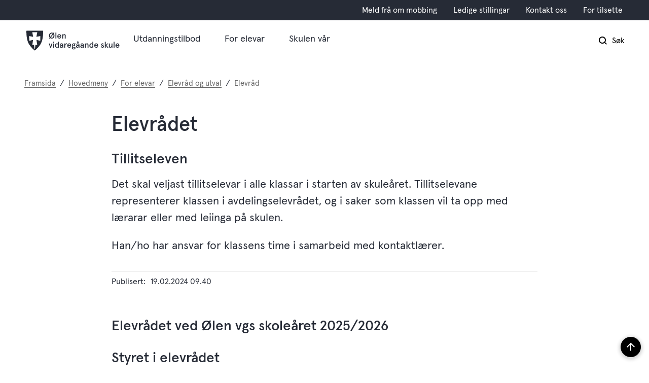

--- FILE ---
content_type: text/html; charset=utf-8
request_url: https://www.olen.vgs.no/hovedmeny/for-elevar/elevrad-og-utval/elevrad/
body_size: 31651
content:


<!DOCTYPE html>
<html lang="nn">
<head data-uid="81247:6341"><meta charset="utf-8" /><meta name="format-detection" content="telephone=no" />
        <base href="/">
    <link href="/templates/assets/css/default.css?v=17.10.4397" type="text/css" rel="stylesheet">
<script src="/ClientApp/vanilla/templates/dist/bundle.js?v=17.10.4397" type="module"></script>
<script src="/ClientApp/vanilla/web-component-library/dist/index.js" type="module"></script>
<script src="/clientapp/reactjs-front/shared-components/dist/acos-shared-components.umd.js"></script><link href="/templates/assets/legacy-css/default-typography.css?v=20250526" rel="stylesheet" type="text/css" /><link href="/templates/assets/legacy-css/default-skip-to-links.css?v=20230510" rel="stylesheet" type="text/css" /><link href="https://cdn.jsdelivr.net/npm/remixicon@latest/fonts/remixicon.min.css" rel="stylesheet" /><link href="/templates/assets/legacy-css/default-tabfocus-styles.css?v=20250331" rel="stylesheet" type="text/css" />
<meta http-equiv="X-UA-Compatible" content="IE=edge" />
<script src="/script/jQuery/jquery-1.12.4.min.js"></script>
<script src="/script/jQuery/jquery-migrate-1.4.1.min.js"></script>




<script src="/script/js/basefunksjoner.js?v=20210408"></script>




<script src="/script/jQuery/jquery.acos.js?v=20102020"></script>

<link type="text/css" rel="stylesheet" href="/clientApp/reactjs-front/tilbakemelding/build/static/css/main.da8afa71.css?v=17.10.4397" />
<link type="text/css" rel="stylesheet" href="/Maler/Default/assets/css/themes/default/default.css?v=17.10.4397" />
<link type="text/css" rel="stylesheet" href="/Maler/Standard/Handlers/StyleHandler.ashx?bundle=signature&portalID=52&sprakID=1&designID=52&v=17.10.4397" />
<link type="text/css" rel="stylesheet" href="/Design/fylkeskommunene/fylkene/v2019/assets/css/themes/rogaland/rogaland-vgs/rogaland-vgs--green.css?v=v17.10.04397" />
<link type="text/css" rel="stylesheet" href="/Design/rogaland_fylkeskommune/fylkene/v2019/assets/webfont/webfonthandler.ashx?css=true&v=1&v=v17.10.04397" />
<link type="text/css" rel="stylesheet" href="/css/autoSuggest/autoSuggest.min.css?v=20230704" />

    
    <meta name="viewport" content="width=device-width, initial-scale=1" />
    
    
    
    
    
<title>
	Elevrådet - Ølen vidaregåande skule
</title><link href="/css/css.ashx?style=artikkel" rel="stylesheet" type="text/css" /><link href="/css/css.ashx?style=login" rel="stylesheet" type="text/css" /><link rel="shortcut icon" href="/handlers/bv.ashx/i80e47875-0ecf-4f9e-9214-7a96b1661f51/favicon.ico"/>
<meta name="description" content="TillitselevenDet skal veljast tillitselevar i alle klassar i starten av skuleåret. Tillitselevane representerer klassen i avdelingselevrådet, og i saker som klassen vil ta opp med lærarar eller med leiinga på skulen.Han/ho har ansvar for klassens time i samarbeid med kontaktlærer." />
<meta name="language" content="nn" />
<meta name="twitter:card" content="summary" /><meta name="twitter:site" content="Ølen vidaregåande skule" /><meta name="twitter:title" content="Elevrådet" /><meta name="twitter:description" content="TillitselevenDet skal veljast tillitselevar i alle klassar i starten av skuleåret. Tillitselevane representerer klassen i avdelingselevrådet, og i saker som klassen vil ta opp med lærarar eller med leiinga på skulen.Han/ho har ansvar for klassens time i samarbeid med kontaktlærer." /><meta name="acos-cmscontext" content="w100$o2778$m6341$sl0" />
</head>
<body lang="nn">
    <div data-id="widget-304" class="client-content-widget-wrapper" data-show-title="false" data-heading-level="div"><cc-cookie-consent-conditional-content-component class="cc-cookie-consent-conditional-content" class-prefix="cc" identifier="" categories="">
    <template data-template="acceptedHeadContent">
        <p></p>
    </template>
    <template data-template="acceptedBodyStartContent">
        <p></p>
    </template>
    <template data-template="acceptedBodyEndContent">
        <p></p>
    </template>
</cc-cookie-consent-conditional-content-component>
</div>

    
    
    
    <div aria-label="Snarvegar " role="navigation">

	<ul class="il-skip-to-links hidden">

		<li class="il-skip-to-link-item"><a class="il-skip-to-link" href="#contentInnhold">Hopp til innhald</a></li>
		<li class="il-skip-to-link-item"><a class="il-skip-to-link" href="#contentHovedmeny">Hopp til meny</a></li>
		<li class="il-skip-to-link-item"><a class="il-skip-to-link" href="#contentSok">Hopp til søk</a></li>

	</ul>
</div>

    

    
    
    <form method="post" action="/hovedmeny/for-elevar/elevrad-og-utval/elevrad/" id="aspnetForm" class="no-script right-column subpage">
<div>
<input type="hidden" name="__VIEWSTATE" id="__VIEWSTATE" value="wlsHTYs7rwfOkg2h74W3YzkfulEK+vWj2KGpn6ayXXFaHdVxjWj8CYE15089sDWGUPf93SmyMD3El2w3YgvJOgSfg+A65EQP3ATeMuUCzVvk8vXXVHCQ5BZRYPR0M/JWylGjVeziKEZbmMDp+n1xJ2AbCFrOTvDkwV8z/AvqkRBQepuW1R6mEKtoog+uSxc2tpZ34ww0FWFeoKW80Yj166ZO5Yoc+CkdiJylWvAgiA5ISL/1UHPnG2rKi3bOU0bYY2YPFx1DsqmqYVhRgBVZ76X38a0P/qjFx36fVr/gH2ER9fyLD9HDZZ/s90n8QNLQm6JG4a3JgtoG5Yk1YYFA5qzbGSfnhcQ1Zp0GJfhfSJC6gYbZpvwURsV5mjdBlOJO7J6MlMcIK/zOJf8cXjB8P5ZG0LDCby8ed3WziPFTfx4qgShMJr/MRaGKhJw4U+v9JC4S5VAThHQERnGPETTg08Y4pIt6oAPysuTKq2NEUJDC4bSxvE5JJo7HngpWHqO4rVOBsyJAAOeBxiwNBFbgfnojUfFvZl08GNY/VIfkOW35KAbPlPM4Md0N/7J0nXN6qK77YS+jhuUUd/3a5xN17zu6wn/05rYfhhkujysYuaAA8fkJenxcfPgVJ9MjpHPYdPVYBIbQGyA9Lhqi9f6XcVcTp0aXKF4jYrTET6uFdL2he0FVR/y9tl84GcL1/d5434IzgNc/jv86I6tBz6SXzCUFCOGfCb9OSu36ePsYqc5KuMwITAKKidiUphKlSEp1KaGNawxz5OzypO0pGGLLgLmcL9DgFpPfapHSuvV42GqT5cbEP17Xob64R+6i+hR45nSLA9f5E2FPoDfPda8oUiPw4C3V7NPNILTcG1ehNC+bEmM1z0Eb6V9a/fOKWCEOvo6pfu/Ez4D/[base64]/h5mlW09HmGJ82k9kameyq7XhW1RI4uczWczdMsjUNwg4KqcDwT5fZOHWeA9LfjOr+YHeyPoBXX3Yi8ym6TSkeHXoCk9qhLXnz1zDcfGbbqwAInc3/qwX6RvoPWm7HOyl8sKZJhcgFZsP7kMZAuJQVb5YpjVJ95b/h9EWCWPL7tWGRGo5JbxagZtwoSCGU/YA8+9Hf7RAH9/fzhJCX9g9HJ0v8JAbx/tixKmPAvi74ZWSTiSooIQDjojIPBYQ8rsclDYjPOxNFKpakAarwBWuX+BJA572iXqf9ss3jvWTUMr1+w8l9KkAw12zANofczJYu3SsCVDWzOq/n0UHOhmg5IBFbhyvBUdJeqRXeKP6xFnGcXXWotvbRha/bZ7Ap3wgxjrEIJa3FcRG2IEWLF29xdPmuFrAbehwPzlwtuexAyX043BGdmRWDcTHjjv4981KQvCbIOYu0cceBlDBAg+T7VitLBD2wsRqTBlhmTxtIyZZi0s2dWM5Mvcu0wZCJvhHXKE+iNQNIu7bYveNVsVA4n0vEJLqbNWJFN/bksdFvzz+GmYoUupMmyo5PYpqG1Ns2iBp2g29kylhy3cHl13b8sb4wWuvo5drWBsbDBvYd/LiaxtjImVhAIwANuH/toh6SwGq5lWiLW6Zc4083bUlXSp+FHoiIyV+tVRUBcW2g6AHfwNTDams+AsDPLvp+sYV/yZn1cZM8ZlZhd+CfzdTvfSqOuyZlKoV6VQxulZ8swYGqyDE5Jb1zAy5RSDJ0BjBWBVSqht6QCajKlVwQ4TnEsNRapbnjrkc1y1iSdw6sGIWRQLjZjy4D2LcuaaJ0yf5Ddo/tTiNKW0MouPqWBCqIxLaXsoLpr+8KurWRmhEqaZhFUxoNgo4SMvfzbakpAs4Dck2skHhOdnnIp+eT44oMp3R29FUs5S6mrwNjcEfpGozKnFE7/eDqcRvN7hPp4uwRdwthBq0nDoAH3fkBVdvkpL3dOC6A+GZUnWCL7HClBUg9iHs6KXQvq8Y6MTj9eNgTCNDjSvj4SEhqh7MQbun9KnjwDLsMENHa1LNv7LiPDaDwqpKK9ZqdO+7H3lD/ByO2d3KYNQ3MPQaY2xtgveVMXF3n+dReMWiFFqBQiHcIzbCQncYcRq51ILlVZH2FrJmU5aamlQbsNipzxJhN6qm3UETmu/8PGo3VFfAp9+hGVC0KsXV1lfzaGPXtd0U8YGbEPPiUtHQOyPGEt4V0uK8eWkbCsy/aQoloaERNGD9DVYA/IX4IHS87p6Us0ZtbHHvRVhyglCSYzC74Nnxge0ORBLiQl8M69rNC7UrgSSm4K40/mWBgPU7eMM3ARQ70WyrlgFOgqKqwqusMBAAbzLWO79hRjdXJbuw3lo8b6whzLlXXfy4KJEEJEvEWSglS/LJ5w7F9wMDbnw2LOtAUSSkCeIJOdWKB5OdRJ8dUkrk9FBMGYe38lwa56C7oxo9GN3LfgQo6wSXylqtqstTF0E2iQBYWhGJ1f8GNFADjMZcypJDlM4ZgMpmjdVYnm5BUL3yeBVWjFFxSpWKhgnKcM7S2n/f4ow3bm02c+OIGcR7QxcIST8Fg2xZDnlApIEpMDwsmzlg3BD/Rd2npQDApCtN6RnzvbIXmycpD+nTl51grq/9llN6uCCRNz5JuXKsl/b7nL0IrpjQp2dEmnFoNCk8NNSObOEm6roIn3iRNjpUvVMUdm9KNwznFD2AVy8fUP6onN9rR7yXu2FQDhmODWQu/0Uq2PAiYAZjZYM5gIi0pKiNIU6DMtYqbhy6vJ5WEAI+kDAs2+wCFqD1uBPx/f1IWW1qEtIuGkgEwghlTa8t27ZhAZanCykKmWvbuQ1OjYKvkadweHNx4XMxxch9TViwl2ElKTP64CFBUHGIfVl83VHz/Di+UofL8o11RmMjf+ldFlwkiOPoD9tCWNBEK/PhiO8i8z2jkAGPXt3suAt5EXGjlAKbkRpBSgRJsOKcDNgB/htp7NuEgHmJgzdqldZJUYojDqffMOBgKMnDWMuyMd2hYJb/NFYGzdERiFC2vePdohOFDy31bksqtUijm+8zemC84JKeX8x0VUMqgoXp2AD4SpZ9Y0+K2gHla2SBw3Otj5nSs5YAQGHFNd6QY2iid/Sl0G3xIKNo0gDYavOsZhn1n+LJwkRfUPMddJUcMOoWAx6seypT1Ncnz26FoywDq4kVOFNVjMqipxi7cn1KUsQ4Arn+RRW+xgZujww9rXmrUdQjE9wLQA/vyotU/iC0yZupiZx6Q4ocH1z74OCiIMo5VY99V/lkt09Xo3TrE98Z6fH4ei6pGHH9Kz2A2dU6Og2S2Fc6cy5Ccp33j4u9JAU01KPsoVwfpuZuraZ33w78oWv0PBd2dsbgGEyc3Ir3TA4xHwGjsBJzVG5qzqNyx3Yk9cbEW4ENLnpgL/CQOke5nD4mANU+M5B4Hdn+h0LNi0Je3gycDq4EXACUuaHwzGK0UPk0lO552yO4SSHrkyNsRHi54voAo0bFxKWIhRhlYvAtRzITtE+UvWocZVkj2OEEaxDD9PxRWTex/[base64]/7+lRi5fcboAcmn1pIWGCnCeo6lh4bm8YRorUvdYRlbdCdBHQBsmaCPH5T8rO8YFsnA+wlMIV755NPwGh4D0GNocmG1K9729FbO2rVQ9DlQPgSjEpKNNyl0JtjpdKM8Pxr2dAOq6G5SYHnoH2zWttK+/qFrtwn3NwM3ieHvYzkwUTGR1P6TBau2UuRbNUBxMqVkW4I2dMFVL/ZJYTJdb/ZhoT3e0XLAIME1N4MmWoH0/j/fncWv0XQ58c5t/vKHY+04QrzniDl8CYJt/j8RbtONxemAZCV4GOOQROcZNMAHo+XfOu552PLDC8sEb0NnCktL+k9VJvAOkCS3GKQBTGCeRdtX8iu2ymyQliCO6C9UIPLGc9kiEwU/nk+s4D9JwvmICRz8eyAwU1ZRvzV7qmtwhFsLFqsahPVyXmZBPs/[base64]/9GrLiG7GQqzCcsSZ89ZF/1QkHNuqCOWsgMpGKgkI0ST9BFlq1Pe9Zfe8TLoV/nlzd4pIaegIN7kjafg9EFZPXMVPl9pup6HDf3Mj2JiyHKUYb6u5vktDxD/6WyTG/kDnNBvLFN+yb6JsajQqfGJxxHsy8Nh5L8vv9CYYCNpu5PS4mNrspY3xqcCx+LRccvZyX//GoXjTSx35loP0QYfHkBRy/WU8BZfTkplnNagrP2DKSNYWE9MDjMipD3AZG55QZppdtr6lB2tiayLL21+WmUJ6U3iGrbW+vmocCqFF1OxoCb1COXc1lNY3axowUXHo7WdtzYs3c7MuZrXkIlCjbQFDFzEOS/y4IONPW4rxbMTuEudrpwudtozj2cnCFLRlSA+6y3nqsm4AjBNdDxM1S5n2GgwrPQ5AldOeKlvWXJQoVPdkoUYT5y7msLEiMzcmIgZKfwgDJZJJzJwXGJoF/faJvGskpcFNtf53uqe5Ak/NQZEn8oqQ2ZyBce6Nh51atgqQ947RhtZKp34ryoRFhxHOzGuPCs3hJ7sVt4UCuEtjSm/kVONUzbjO23xFy8036ai3A36FRmZwXKvY4rWv+bio1OGzb24JtHwy9P4144g2t9w+7U27M0SI0qyITregEY5bFcuHmrc2mN0PJbeDR4t2d1fg9xkE/XatvmyFmrbrI0VWM+ZGdCj/hHc2EItxv1rnoKpHv/CSJ5g7PsiOKp2o7M9SWt18A0fx1smh2xyRhYjFk02tmiYbuU4XCpmJPIbRLl/OBoKWg8VpBkgqRDQaBzJncz0dI1aJV71nkru1lhneQgJA9t51aDdh/VIBLgVHQgXyshn8LeUwbt7tus5iwgZklS2ZiAy88oiq2yRgSI19mT5/H6girZsJHVycOPgp7q79RhJ0gwrb1/1MW+iZ4zONSecGLzJkVM3uULbbufjdCLeB8WcR4/hfdauS8SPGvReIQmNkhTGpAfgpwjlPWjh42LJxqhPxzWCsslvT4Tcg0dvswM2idIJn/[base64]/zrxGWHgnOxAp208TUj7uedWLfjXzGqJDs7Zf/4rbrzyuFCDXf8iqCb4B7kfUmKF6mvlM8fSj1SE7hP79fDFxbcuWKMrRgglyL5rZfmSS83yTv+9dborc1mVMRiI02CrmigHYywlPjn6SoDlwgW46/lgmwLDx34GqxPj6caYlQdZZO0ahKCOsQkWTD2iHclhpbr4QOwG064c4qX0VARKPE5I/XtsZtatSRc1wQgw9OM2y3S3/z1WfHgaRBhHEa4ETrSa9LyLDOyIlvguRfzyemJxHopt8gDEACW9X6XuBg4AFzNR5uNshCFbXqLp1hwdIW5LNE/[base64]/[base64]/[base64]/APVxWOG54qT8ThHOLsi3Om8wSG5G2MlBJpNE4z3mLECLB4cAU1+tOiVloetf9fMsKtluL7fpR4kTocRFxI94Eh9hOb+olRr1iI2TmLKp4T2G5rG9IQYTEliMytB4GsrCcakhKiqcBPfRRfWDKFr9wMfDbPvFdwkJi+3k/FpKELBPcEYDtbKsy8R9jygZgohsw9irSo6OwObivkOzLxCswrdJzUQgu7uUh8YoxMait0chZUVewWXjRgUFBMrAhjbm94tRkCDRXp5yNxK/JFqhBXaVcp9BZADFUIhitQuvCwoEBDEQLSLwSRjgVunhXPa3/K6MUQXHiDc942/u7RWSccH2oaTyO0WCTLAJQ8o+E6fuOdv7vJqDp134vGYU960KeL3sPEWus+bjYwWpHyjBYpG9QVHRGXeCXO+Nm+6wi1eAH6ZhiXtVnafWk0ZKKYZ7+wYgMg9IbmyzGe2jFmv3mwI19S5G0R1tIfaxWXB1NPfYDka3VzGVipI75gp4pAGOxgytWw1gTjpcVud/ceq5nHvZZ4MXEjuvWWClwoC7lrfLxrKdSoV+U3LfCQfryMqXAYZtcfHInbMR3GIEh9jBH5RyPCBFSmVeujP641gaO9PmGmxOMvH3R81nk+TjI4p4MpSLt4IA/UWHR86DdSwBxjng/[base64]/uVOtiDaj+3xdopYXVZxU800ZH3/fwHo59iSqygyjjjf5mT5OvvuwQmbrHuA6QjWFE8SiRWuSA1vkLgBw7t/96JEtH5XuJ3wUesuM4haXefINZhWd9yhDxwpzATx5QPD1gg9PpxE14AXHYAkcjVI0HkoVKWi6AcA/NCIv574PeHUxxwVDpO5a+0xEg+RbtlscAenPj8YrL0lS2CzO77r5WUEpfTe+aWwtl5toFpZayXnqW9p+mOr0JxXT6rLQncXSJCHnYTmD6CtAZKVKGkEXxQBI9a+pyMWrQXOsUaDPR70wOjyJl4UyGhd0AyNTWodlSAsca9NdywKID+5xHbcLq1RFB/a3w86j7N3lRg8VTegDlPgTmpLtUoaWdHCGZqL8pI51KQoQHp34r9FcFNj79gjLDoQ1fAoM6g76TlJG/8wlJH2U+/Or22UBhd+OdBURCPhGbFpVJUsJsF0maEHdNIQNMI5ZbvU/6hktxzyCeSuSAKOW8KX8Y5+qq3JxaLB0u95pbKEOgs1B6WoKIKEs18eKlOgDUOEV2H4mLbUYDYK+4tXtkmvXFHtfjQ5+qalyJ292SOxfPMmakHQqWSEJbWOxjeb73J4bw5CuTg99XEUnygV5EhsN4kTQ38s0IN8jomf4tFg2BNMZCK7/4C7cgZdbHxr3ms23hnZIEC41gEzgt1TJYY/xg0ndnWN2/RrC82KZM8AwVGfa7E7AYLTomzQP3EcZN+5L73pQLuBk2GNxdKJZLs5B+XJN7syv99U9pMNGzQo+aTDSa66HABPlzuw/ONy6C3Inb2UXspBTwGSL3j1DtynUjumvYeibWYrrNuS0cl+GgD0r7INEQ6czcEewqYkuFuQaHFPW5lOx2aHE1UmEjDQpysd1e1Y05vd/kAQVN0Zsnw4mpbxHjpYvS4sgQTk2n6W+Hbmqhm+MfHN5PpnFWh6Fn17+p87w37UHuGWT2Wa47Ki6ZT+F+xMVL6XdaIP6eCRfb6lujJo9cpQtDgG3za6RSg3e7Uo3SLN+OvXWBxKtaN+zlc7C7bDRDdaW+JYTrOlZ2retBQVKY7z8B/psdp90ANeC6H3x5xjkRFCvD14fM/5RjWk/fJ0wR2Vq8PikoFrJW2BnJGVd78I6lcBl6w0JiBfE07jms7M3p/EvSfssUaoWYGfvJvkXfq1J+gF+MDA3E1biFxbMhua5Au6S0plDMabliKS0OC7SjinHpISJ6Hx9PSgNc3agLc6uCTWVspK9J5UwL7o5e+ij3YAzXzZH08ODo7Q8iDzf910YGOugV7/PMZ0q6sI2+ySUXSBNQ65XaLw1N3neS0zVVZ/d2PSyRqdNOYXFJqF954EX4YKE/zQ/HBCidR8vMZyAZaC5NsyysweLWrN/yCr060CTsvJw2odOnh9nW48ba3LkxUVLHEq3MC+rcCTBe9ueAlX7gM3Zp1qrvaXvWWtHMljcPW3VDvsI9MLqVzvMkeAWwJFN6irQqgCGV/OUzRJYkfJ16a1dkXAV2eehj+GikOI9VKu2/QDYMhwbC9qK0vHrl7ypRF3GZ40W0EugiXQWfIq0db8Z2tW9ia6ytO2FFbaQpSrETWlZSa8yeNwnYbsIeRzx2nUakBueTAT+0FOqi7YIc2BSbUX0j+XYsNub3J45hgpO7W/BuyDB3cPdYbsVU7IKo80bLBt1YwiHeY1iOyshdsJP0NgFLqZaOJC8EkWRz7f0xaRwPkzMi+OOkouiC/SAn5vyqzEHwoXIC0ILEZ6KmDKTNjn82vBVG1fKvbue27BXh+WVN67F1lUYkDspOiZfqt1SuIrI2wKmXUhebrUYrVkP9Co2ZegBySev9pxI7xkgDOc5cjwyUx7NZyroDQrKl05BSYexOtH8jK8GXqJQvcT+D5ZkaTLdrs2kQ+NtNMsytvkPzgcweRT/2ydn0IgHW4mr7yWqKEsN2sxJwGU64JxeHX50GipFgmSM8XJkVdeQRuixDRoLJlO8M1RHEQ2lsH3LcEazYrAmVZlqGCdMhiSNdLRl4DK9JkX9Uqgtaa8y+6/EbV3GtGFOpZK+btaEbvrxgpqADdeinYlYV6gxNaU5LURwfUwgWypAnGwAcabP4Z0PZVaBqEoy3XT11zfH/kA4LgCfXUlZ2hIKKVWWA4Mm4TYdKK//qldHQsE4B9o8lLerS4bgPSJJmqlpatw+401hcaEqYEzgv9ubJ5J85TBF96HBrLPu8BF7MWPQVEfJcECEzObnOs0wg3t72hRTfHBw7LOFhsvPvlwQrxeqI3kZ5YulOzII0+IjandSrjtuT1mnsB/zT9zKTJQmxgm/eAd44/[base64]/iOFvMStU7KrK4KX9CE2difp0sINIem0GZRxK35urOBCE+8jvQBIvMedinn8T9h/Mwvra/D3TeK+1x8u6kg/WsXOMBFZ/viakdkz3igdBUqgqGOt7S0kqZltPUMTQqZOGiPOSMzfNzf3AMPiTvDzGiA9vJAs6sdbQe4m5xgUSsTPwk2VyCv2DJ3Mwz/rylMjxEK5J5VqSNSoNjwl/X2bymC0r2g5XYZ9emJlloZ5xgxAUkZHHnzmxQeLY3TXUWxA4cdV/gCcbH3o+Q5WCgDEQc5M+i2/+dg4QMVe5cPTh0c2opaSvsBeVxImFKJfSH6WXV5NPEA3rukzMXMEt16kDYIkekuWx7dGFFssGQI4yfsl9WLoPg3lc2V8Tek28Bgj02tqMe6j6HV+4tb9W41VfSITtLk0lHaGCfKgvi4eG5utkhJ8Hwt4OmdqCx/bS67bUSP6ZwlwvHScllIfKkOQgQ2iFNwW7Gzen14h7G+tR1lIgo/Rgb8ES77a5Mnkg0BuvNttU2Uj+b58s4cMAWEBsrPRxqaMG6WIpmtjM5EdcdIT5IkZHjTws648pTM5DQEih8jUHG1OvCECGEIb9oITk/ubGgrsJFsCb9LTRvAanySQ3XiUqbxMYn5/4OlhywnH/xefmrW/qpctbM6fwAkyaSBg3wOOrgcrzYDn4LbBzXi5tqPhKyA9Dp92g/yDNtS+zeIrBCfltANlMKSGIQ648WQxP5LhWy9NE6LW012hQIP/fjh59SscAOWifYUOIipF0vi7yCUJh1I169A8WKqvEj3WZLP7H671Izv66iZTYYnryeVNxZr+3aVV/mBmir6Ky5EEqpzgb7InJK/5do9dnXHQunDZxAj9Doaqinbx5lQo6NaCLwfJy22E/32LVE69bmw3fSB0IRD6ZJGdK+E/TLBy55xPM3O76pPR78Jmbe8hKc0xBn9bJ4mlgle2ZdcY2F4PgbhZy23k0n2k81BA1kWdYGzxH1JBPQRS8QwQXwyyPkjA2GvWUKSQLHpn+df1CGTlbpfjp3UxJOS0whIpbpoRXOvvNVtFOE2xUWtkXTyecwhl9dlzE3EI3Y7hE3L0dGbG/gkmtoGRE8ZqfId1HybB0gNiFP3uGcRcll/pcD6J/5SJZUUuyx954MTuecuJjM7ouyTKbIcaFTNrEndSQl5R7SimdhYISvBzXzkB859svkaKBh812sxXBRyshIq07XXrxxVPfNiIFWHLqIbmgtWF2049ldTP2c2RXQ3mbBPuau2YmohMy/DlVEF7BEeMxZlcAy4b9maFchBbtTff+dmeBF1DRzKEYx8ErSSzDXQdlGJc6Kq05B5zQ+U/g1KCnKDbvtrSKvMX9JcQfzSizRG2TToEldWLYG0bWc00x/NsvxmQ+0Vk6FPsYq+O0RCooXKFFdYtAPmpMlJQVOwZ7ctjnq0SiA7iRmAlSj3xwh6yqsyAAzvdPPgMj0AJpVYrqI+x6PELn7G78z+ZT4r20IK8X7d5N/Mu7VKFU4fSahN5ZfsQiYlkKvteWO52pV8rfyd5eDXpNI2d8nHV8ZmGLf5UDWiCx92UdyVHbTt3MrlcMR1u6oyuumZRN0RnjHT0Og2LSNFBCLtxs1dg2MNd/l9v4ilwIfCQpYXUcqoO93jxRIjDcGCFHJfHFnTJ7MViidoGJ3ulEKv2bxJ/H5w9FlS+GjIjOdO29w1nkSUU6Zd20GKgG1hk4yAe6F50+9SqS4a2Na7dGgIrGDdLZr9/ozY022exDY8fF1sUsUXatJTnlNnfyLerMeWpymfG9KyWCdKDtwE4K/YDw0ylmE+gpVX61aVJzPpm0eG0WaJWDUAkZRqdiDS0WN89TNXRvnE/9glAbG7Ns2cNc2aAhgtIpbYbgzYYOw/sCL74y1oXE3kGfsqB0pIY0eI821QaIXmXdaOkyxmycXdOSzO/IGC6TgNDuzP3IgN3QuiHjxP2TX/m47r2HMlNxdWrXWW4oUurPyMO8ZHTuC5i/yH9cDIW41hJXYYkLW+2dnw2Ig5E+u9WDcK6gywAAhcrZzUiGT6C5lduiI590AQR9BC0Cx3BPkfN1OFSH3uUhDtO29I5yBNJqy3v1m56NxJleqg+Te1r1TqAQuHREl5ANBpB6u2rlwMejpUk328dhMQ2tasnDWQ6xiMA8GuQwgTmoq//bsV7GYFJrLGR5IhCR/bMVPyQ2IoYoSB5GL98gzQdt+ncYrt2WkfcgbYNIOY/t1GOj2WYvTWHQEvP7Ec2l9cNsfD3SCx2/eec/gPHJZUVFSCzUp9Lr6OEeQTruh3b2Ro/O3j+3yK8oXG/wXIDeZAprXtTwPEjNb1FGtkTHMCmqJj1x9um272lt3U/pz/naoXSTvv4B9jnsTZIE92QZ2itwV5aqe9n7aY/dHey/FYLjbWHLFQkOgGb1UFnPxXdSgJ3c1TTdPe22BPlQy1MSAmFSu/FiYsjHfU4ftXEtgTs3LQwN/dZCT09otP6slpWft1zFEa/J2n5b/9tcA8DVHfD62GhJeVUgh/1VSvjDxeAAr+5pUPEbb5dEAQXAXYSO8FEuSEZIYp82hEBWlvbh3Pa12GnzQ4iDIT0pNUT2xkXOiAmmhu91jOdGwyOKVsDkhy/CdYOuqWyfXmRdls/V4oXONKS8HK3bMQfkR188KfbEFFOH/YKNLVNkaf4ioPNXex42+DhmB0JEJF6kTwzu6lveH23Z7Vv6pFGKnCYDu3suHTa/[base64]/StASXz0fMXVhd6FY6EMgzwlRNhXo5DJYweCcr2EJN0rxFoQx12KzA+pnf4z8qpeeP3bmppMYol4RSOTXZyXw79ZGe047xCn87mCp79pRvD+KU+0o7X3u3C92b1CF9T0H39yTkNYqHfnOhoGwguA28WOcnbabUn/yaFG7VHWd7CbAUeRDvt1vw9lSENN6Y55aEilxcYQ+JweY1qJrdH+mh2cGWJxQGBQWrr+Q7cCPhw1tP+gZyA47N0gYMGOOdqe9VF/VKKkrYabVQXPpo+L8rVu48qKnxvNpVpHsRFT9eVSnO57F1OEKnjGeSP1Qekq+U4/[base64]/PyHKnoNlSxTPT5dzAhiTrQQ/rbdt334p6XBypv73Oe7FTIoUJIxlBzmoT/NUqq2UxXKL/tAZ/+54U6R+CNuMvElc8doNtm3KGA0HKLwgfvFkLBrojoeoQDBgifSjk+2vbBof9VFlgRVeCPiWA7dna9qhCV0h/XOlwUslPFva6wIoBrHWYWRmAjzRpbHXTFOEAhcLPSw7DLRAWmYH/wBbTBPB1RzNI8K6yfDxv5hjPOnG2qrjC0GzRyJAGeFb8aWSxK5MFWi64sFEZkzqeFFBDvFqPDG6IUjhiKpgm6Q0RrPBWw89I+FJ5AiNpnX8LQmlHvdwrdd5zUTdh3cvfudY+2gLtNWDFNI4FQqhyqTdpKkNgwApRD5RQkLGBoKIWPiX2h3W9Q4/VmrVsMSJFefGtWf0wLgUM4eahYcfX2INxd5/w6e8gehYycYdrSxjOG6Buu+2o/PunqA6WLnUFU0cdoyVyPWLYW7WsVuhK2PasofAWdGOOGdBKdDuabP8CbU3yNYJUEyeyYmeBcSNT/[base64]/[base64]/ggJsDM3q0w8aoiOKRCS51sGlYCTl4yel10A1APKOAgBgV6dlmRa0f5qCUq38agqIYW+vTOK0pWCuokhdEagZeXE/NYNndYLod50w4cXHRhQ2mg3cIZz+A58VLM1OWcYruiLmzkDmT+uwYBYcVk0oDdcax6ErdANlq+o/LrtXZ0GzwJK3bKZwb6cNPN6FkRLY6Y02umn7hsMWjIkJY2F+slN0A5FwZp6AX2zp2PPZrk/+Puw5+BsUDZkUvhsPlMsTTpp9ftHvfdBS+QNpPwFK715vbbbCIaatz0A+TR93JYn/doxatscp+D8KR91vnSNqnCICjulAM6AUrO3StoG8IfB6rJUetu4xapq6QBoU+2JLjusXktSVa5NJh8zpVuGcXs6M3r0HGsSM+jWE9dNOgiRQqw+JoekV24XHuZaS6y5EaiUo98IRNSRr6xwMBWSBP9LJVdpvub4XNQqQ4MfcuAzMrryujC4S/yyds2zvtEf2hWWh7EBYoEXqVBlHIytmggnaZQ3hNvjs+0G6QxeGdM3A/E9M9scUJnzKpGRN1v3uiD8NWKgwKouBN0HxCwUo0h22hwzryybt+gfdc5ar/8qABoSYqb9u4Xv2UEJyzGAwbxxiFWeg2+Jo3vmHbK7wC5KBcKI6Ap3yB3eTC4IBUFtkzky2GjfwgzslKez6fPhSlihe+UgaZz0BpRFx5TvUY7U305/9vQJdHm1LncKn39iejEipWSfHPC7jcNL7DRYJZot9vDiHNWKPMPfiMsVKIv008gMq7UwCW+znuf/kpc9wiETBRv/GNlZ1VC6C3h0C6v+qa1tSHJwcb9Lcg8wCV7pSqTMIKnVaXmrKUBk+TTqlVm0PS6QAQ+orTh9fX/DtyMxe6DCozXRBhjHKlI7TS6Xu2YPeZSK33yKPS685D5W6vhxzAY/GBnn9p8FxmbCgNk7hQzviLwggfjyl7/Kn/PCpPU6HT2NmibhCe9p1MWuSMecCM7xuW8FNKn6ZMom6xw36DpMKA9HBuZAw3kyAHYpW2CszblR2LvSMlRLElGHuSjP1hN9U+IzQeHMFc/UgPQ6Q0Zbm9nkvCLgTMdoPIS637yeYoZPUDgY9/3j9IyJguOZG/q2P5Ly5clGDlEnUnb0YhDpRpFE9YNY8X1rAbdG6eGHy3hftOAfiHfhKHSJzUWOqtXvuPZop1VVSQo7h6pZ6NTzVRoqCZryTfrb+jkT0Y6lLowG9nUchoXn/J+5hQRjZ0GFGcvwyX3qN92MxXmYqm6oFFJDRCfC9l5gZiAUxJ3e8UW2WD/7FJqMmMTHxhRcSaGDXA0qKcT69Y6jPrVElM8n53FVZ3aMlAjpSCceY/CVSHVUfpvpUx+O5peaEf7ZOABOH35onFqtTKIxKJB0/Li+iWR4Pqm2greyC+W4oTD7D1Z0vfAQrTwQfEJRyDPX2wKAR/G8PyF+opW3oMu6E+Aq87jkIqCmV9fr1sxahNBiIap5hC6zxwuTGYCWzoiIseMkplwUBL3KV03vEE9isPc1o+o3ZsctPSFxTNU8tod6sLcLdYp3zC9LdbPl7mWAIXJHkgdBGVKjtfaL7WZO76g38uo0VeJTT56JKeUbTXv0Ie9uei6sh/Y6Xyh4yOH3JVZKLZHULmuTftaQpW7iw3hGzB3ncR2m2OEV28kQ5dsJPWusvc1IgaeR8Qtx0Dt2c4IIyQqddGzlcUMLIhEjgR7DgLnDZFKdF0Fl6giYK9jbMbjfizgM5sVHddJNDsV4BFpEH2B24XpFavYU7sPu4hglU9fYJDLInfzLDUWEnR+HZ6caL/j0e8ettgr7Tyjm7dlp0Zw6WI" />
</div>

<script type="text/javascript">
//<![CDATA[
var theForm = document.forms['aspnetForm'];
if (!theForm) {
    theForm = document.aspnetForm;
}
function __doPostBack(eventTarget, eventArgument) {
    if (!theForm.onsubmit || (theForm.onsubmit() != false)) {
        theForm.__EVENTTARGET.value = eventTarget;
        theForm.__EVENTARGUMENT.value = eventArgument;
        theForm.submit();
    }
}
//]]>
</script>


<script src="/WebResource.axd?d=uAc6bobJ3GLEusDwWZi5DJMYOeFloGRtsMOaXVUydtUCUlq-ZKUhcl4uzkd7mkeD4ccw6wN-rV4_NtXdgkGwI9MAV1gFeYYJJk5lU5-Z1nk1&amp;t=638901608248157332" type="text/javascript"></script>


<script type="text/javascript">
//<![CDATA[
function addLoadEvent(func) {
var oldonload = window.onload;
if (typeof window.onload != 'function') {
window.onload = func;
} else {
window.onload = function() {
if (oldonload) {
oldonload();
}
func();
}
}
}   
//]]>
</script>

<div>

	<input type="hidden" name="__VIEWSTATEGENERATOR" id="__VIEWSTATEGENERATOR" value="517745F4" />
	<input type="hidden" name="__SCROLLPOSITIONX" id="__SCROLLPOSITIONX" value="0" />
	<input type="hidden" name="__SCROLLPOSITIONY" id="__SCROLLPOSITIONY" value="0" />
	<input type="hidden" name="__EVENTTARGET" id="__EVENTTARGET" value="" />
	<input type="hidden" name="__EVENTARGUMENT" id="__EVENTARGUMENT" value="" />
	<input type="hidden" name="__VIEWSTATEENCRYPTED" id="__VIEWSTATEENCRYPTED" value="" />
	<input type="hidden" name="__EVENTVALIDATION" id="__EVENTVALIDATION" value="C7bfVQ2ijrIMXGVIxf+zVPkVlkOie1mSR76MK1x0iXUfd4L2sGAiupU+6rhanbscxAPZuCbfWSixqH/qw2SJTYhO1FI6RFvI3fxK6QKrc92ASTbbpSV4isuExgycvDGg6hMSvdI2T9XOncn1R4fRtqoPsorqrrfYvEaxEtDAIPNJtVDvKKRMlB9ergcYD2K6dSTHS5aU0E7Dtbjw/2cknvvMakVgZqHkMf722hHRxIzt5dJxcRttXD6ORJOrtJqYEv3W1VBIxo8Fnw41sZPs2g==" />
</div>

        
        
        
        
            <header class="header">
                <a name="header"></a>
                
                    <div class="header-upper wrapper-outer">
                        <div class="header-upper-content wrapper-inner wrapper-inner--full-width">
                            <!-- Start sone -->
<div id="Sone2003" class="zone Zone webPartZoneVertical">

</div>
<!-- Slutt sone --><!-- Start sone -->
<div id="Sone2004" class="zone Zone webPartZoneVertical">

	<div class="webPart" id="ctl00_ctl00_ctl00_ctl00_innhold_ctl04_WebpartId_4540">
		<div class="webPartInnhold">
			
<ul class="vListe"><li class="toplevel"><a href="https://www.olen.vgs.no/hovedmeny/for-elevar/hjelp-og-radgiving/meld-fra-om-mobbing/" data-id="12840" class="">Meld frå om mobbing</a></li><li class="toplevel"><a href="https://www.rogfk.no/om-fylkeskommunen/ledige-stillingar/" data-id="6759" class="">Ledige stillingar</a></li><li class="toplevel"><a href="https://www.olen.vgs.no/hovedmeny/skulen-var/kontakt-oss/" data-id="6760" class="">Kontakt oss</a></li><li class="toplevel"><a href="https://intranett.rogfk.no/" data-id="6758" class="">For tilsette</a></li></ul>
		</div>
	</div>

</div>
<!-- Slutt sone -->
                        </div>
                    </div>
                
                <div class="header-lower wrapper-outer">
                    <div class="header-lower-content wrapper-inner wrapper-inner--full-width">
                        <div class="logo">
                            <a id="ctl00_ctl00_ctl00_ctl00_innhold_hlDefault" href="/">
                                    <span class="custom-logo">
                                        <img alt="Ølen vgs" src="/handlers/bv.ashx/i953eae81-cbaf-4b9f-b45e-863cf83030d5/vgs_logo_rgb_olen.svg" />
                                    </span>
                                </a>
                        </div>
                        <div class="navigation">
                            
                                <div class="navigation-links">
                                    <!-- Start sone -->
<div id="Sone2002" class="zone Zone webPartZoneVertical">

	<div class="webPart" id="ctl00_ctl00_ctl00_ctl00_innhold_ctl05_WebpartId_4539">
		<div class="webPartInnhold">
			
<ul class="vListe"><li class="toplevel"><a href="https://www.olen.vgs.no/hovedmeny/utdanningstilbod/" data-id="6763" class="">Utdanningstilbod</a></li><li class="toplevel"><a href="https://www.olen.vgs.no/hovedmeny/for-elevar/" data-id="6764" class="">For elevar</a></li><li class="toplevel"><a href="https://www.olen.vgs.no/hovedmeny/skulen-var/" data-id="6765" class="">Skulen vår</a></li></ul>
		</div>
	</div>

</div>
<!-- Slutt sone -->
                                </div>
                            

                        </div>
                        <div class="navigation-buttons">
                            <a name="contentHovedmeny"></a>

                            <button type="button" class="search-box-toggle">
                                <span>
                                    Søk 
                                </span>
                            </button>
                            <button type="button" class="main-menu-toggle">
                                <span class="vis-meny">
                                    Meny 
                                </span>
                            </button>
                        </div>
                    </div>
                </div>
            </header>
        
        <nav class="main-menu">
            <div class="main-menu-content">
                
                <!-- Start sone -->
<div id="Sone100000" class="zone Zone webPartZoneVertical">

	<div class="webPart nav-menu" id="ctl00_ctl00_ctl00_ctl00_innhold_ctl07_WebpartId_4549">
		<div class="webPartInnhold">
			
<ul class="vListe"><li class="toplevel"><a href="https://www.olen.vgs.no/hovedmeny/utdanningstilbod/" data-id="6763" class="">Utdanningstilbod</a></li><li class="toplevel"><a href="https://www.olen.vgs.no/hovedmeny/for-elevar/" data-id="6764" class="">For elevar</a></li><li class="toplevel"><a href="https://www.olen.vgs.no/hovedmeny/skulen-var/" data-id="6765" class="">Skulen vår</a></li></ul>
		</div>
	</div>

	<div class="webPart top-menu" id="ctl00_ctl00_ctl00_ctl00_innhold_ctl07_WebpartId_4550">
		<div class="webPartInnhold">
			
<ul class="vListe"><li class="toplevel"><a href="https://www.olen.vgs.no/hovedmeny/for-elevar/hjelp-og-radgiving/meld-fra-om-mobbing/" data-id="12840" class="">Meld frå om mobbing</a></li><li class="toplevel"><a href="https://www.rogfk.no/om-fylkeskommunen/ledige-stillingar/" data-id="6759" class="">Ledige stillingar</a></li><li class="toplevel"><a href="https://www.olen.vgs.no/hovedmeny/skulen-var/kontakt-oss/" data-id="6760" class="">Kontakt oss</a></li><li class="toplevel"><a href="https://intranett.rogfk.no/" data-id="6758" class="">For tilsette</a></li></ul>
		</div>
	</div>

</div>
<!-- Slutt sone -->
            </div>
        </nav>
        <div class="search-box wrapper-outer" role="search">
            <div class="search-box-content wrapper-inner">
                <div id="ctl00_ctl00_ctl00_ctl00_innhold_ucSokLiten_pnlSok" onkeypress="javascript:return WebForm_FireDefaultButton(event, &#39;ctl00_ctl00_ctl00_ctl00_innhold_ucSokLiten_btnSearch&#39;)">
	
<div class="js-searchform" data-action-url="/sok.aspx">
    <div id="ctl00_ctl00_ctl00_ctl00_innhold_ucSokLiten_pnlAutoSuggest">
		
        
        
        
        <script>
            $(function () {
                if (typeof window.AutoSuggest !== 'undefined') { 
                    document.querySelector("#ctl00_ctl00_ctl00_ctl00_innhold_ucSokLiten_txtSearch").setAttribute('autocomplete', 'off');
                    AutoSuggest.init(document.querySelector("#ctl00_ctl00_ctl00_ctl00_innhold_ucSokLiten_txtSearch"), {
                        PortalID: 52,
                        SprakID: 1,
                        Token: '9e69fddfc1894fecacb892fa75f95526',
                        AutoSuggestWordsURL: '/api/presentation/sok/Forslag',
                        DidYouMeanURL: '/api/presentation/sok/ForslagPaAndreOrd',
                        Container: $("#ctl00_ctl00_ctl00_ctl00_innhold_ucSokLiten_pnlSok"),
                        btnSearch: $("#ctl00_ctl00_ctl00_ctl00_innhold_ucSokLiten_btnSearch, #ctl00_ctl00_ctl00_ctl00_innhold_ucSokLiten_btnImageSearch"),
                        oSeResultatFor: ''
                    });
				}
            });
        </script>
    
	</div>
    <a name="contentSok"></a>
	

    <input type="hidden" name="ctl00$ctl00$ctl00$ctl00$innhold$ucSokLiten$hdMId1" id="ctl00_ctl00_ctl00_ctl00_innhold_ucSokLiten_hdMId1" value="6292" />
    <input name="ctl00$ctl00$ctl00$ctl00$innhold$ucSokLiten$txtSearch" type="text" id="ctl00_ctl00_ctl00_ctl00_innhold_ucSokLiten_txtSearch" class="js-liten-trigger-search" aria-label="Søketekst" placeholder="Hva leter du etter?" />
    <input type="submit" name="ctl00$ctl00$ctl00$ctl00$innhold$ucSokLiten$btnSearch" value="Søk" id="ctl00_ctl00_ctl00_ctl00_innhold_ucSokLiten_btnSearch" />
    

    <script>
        (function () {

            const input = document.getElementById('ctl00_ctl00_ctl00_ctl00_innhold_ucSokLiten_txtSearch');
            const searchBase = '/sok.aspx';
            const searchUrl = searchBase + (searchBase.includes('?') ? '&' : '?') + 'MId1=6292&soketekst='

            if(input) {
                var searchBoxes = document.querySelectorAll('.js-searchform .js-liten-trigger-search');

                if (searchBoxes) {
                    for (var i = 0; i < searchBoxes.length; i++) {
                        var searchBox = searchBoxes[i];

                        if (!searchBox.hasAttribute('data-handled')) {
                            searchBox.setAttribute('data-handled', 'true');

                            searchBox.addEventListener('keydown', function(e) {
                                if (e.which == 13) {
                                    window.location.href = searchUrl + input.value;
                                }
                            });
                        }
                    }
                }

                var submitButtons = document.querySelectorAll('.js-searchform input[type="submit"]');
        
                if (submitButtons) {
                    for (var i = 0; i < submitButtons.length; i++) {
                        var submitButton = submitButtons[i];
                    
                        if (!submitButton.hasAttribute('data-handled')) {
                            submitButton.setAttribute('data-handled', 'true');

                            submitButton.addEventListener('click', function (e) { 
                                e.preventDefault();
                                window.location.href = searchUrl + input.value;
                            });
                        }
                    }
                }
            }

        })();
    </script>
</div>

</div>
            </div>
        </div>
        
        
    

    
    
        <div class="page-navigation-banner">
            
                <div class="upper-page-navigation wrapper-outer">
                    <div
                        class="upper-page-navigation-content wrapper-inner wrapper-inner--full-width">
                        
                            <div class="breadcrumbs">
                                <div class="breadcrumbsWrapper">
                                    
        <span>
            <span class="breadcrumbs__label ">
                Du er her:
            </span>
        </span>
        <ul id="breadcrumb-ctl00_ctl00_ctl00_ctl00_innhold_MidtSone_ucBreadcrumbs" class="breadcrumbs__list js-breadcrumb">
    
        <li class="breadcrumbs__item">
            <a href="https://www.olen.vgs.no:443/" 
                >
                <span>Framsida</span>
            </a> 
        </li>
    
        <li class="breadcrumbs__item">
            <a href="https://www.olen.vgs.no:443/hovedmeny/" 
                >
                <span>Hovedmeny</span>
            </a> 
        </li>
    
        <li class="breadcrumbs__item">
            <a href="https://www.olen.vgs.no:443/hovedmeny/for-elevar/" 
                >
                <span>For elevar</span>
            </a> 
        </li>
    
        <li class="breadcrumbs__item">
            <a href="https://www.olen.vgs.no:443/hovedmeny/for-elevar/elevrad-og-utval/" 
                >
                <span>Elevråd og utval</span>
            </a> 
        </li>
    
        <li class="breadcrumbs__item">
            <a href="https://www.olen.vgs.no:443/hovedmeny/for-elevar/elevrad-og-utval/elevrad/" 
                >
                <span>Elevråd</span>
            </a> 
        </li>
    
        </ul>
    

<script>

    (function () {

        

        var initialBreadcrumbs = [];

        function createBreadcrumbItem(title, url) {
            var liElement = document.createElement('li');
            liElement.classList.add('breadcrumbs__item');

            var aElement = document.createElement('a');
            aElement.href = url;

            liElement.appendChild(aElement);

            var spanElement = document.createElement('span');
            spanElement.innerText = title;

            aElement.appendChild(spanElement);

            return liElement;
        }

        function initialize() {
            var breadcrumbElements = document.querySelectorAll('.js-breadcrumb');

            if (breadcrumbElements) {
                for (var i = 0, length = breadcrumbElements.length; i < length; i++) {
                    var breadcrumbElement = breadcrumbElements[i];

                    initialBreadcrumbs[breadcrumbElement.id] = breadcrumbElement.querySelectorAll('li');
                }
            }
        }

        document.addEventListener('DOMContentLoaded', function () {
            if (!window.legacyBreadcrumbsInitialized) {
                initialize();

                if (window.eventBus) {
                    window.eventBus.addEventListener('add-breadcrumb-item', function (event) {
                        var breadcrumbElements = document.querySelectorAll('.js-breadcrumb');

                        if (breadcrumbElements) {
                            for (var i = 0, length = breadcrumbElements.length; i < length; i++) {
                                var breadcrumbElement = breadcrumbElements[i];

                                var breadcrumbItemElement = createBreadcrumbItem(event.target.title, event.target.url);

                                breadcrumbElement.appendChild(breadcrumbItemElement);
                            }
                        }
                    });

                    window.eventBus.addEventListener('remove-breadcrumb-item', function (event) {
                        var breadcrumbElements = document.querySelectorAll('.js-breadcrumb');

                        if (breadcrumbElements) {
                            for (var i = 0, length = breadcrumbElements.length; i < length; i++) {
                                var breadcrumbElement = breadcrumbElements[i];

                                if (breadcrumbElement.lastElementChild) {
                                    breadcrumbElement.removeChild(breadcrumbElement.lastElementChild);
                                }
                            }
                        }
                    });

                    window.eventBus.addEventListener('reset-breadcrumb', function (event) {
                        var breadcrumbElements = document.querySelectorAll('.js-breadcrumb');

                        if (breadcrumbElements) {
                            for (var i = 0, length = breadcrumbElements.length; i < length; i++) {
                                var breadcrumbElement = breadcrumbElements[i];

                                breadcrumbElement.innerHTML = '';

                                for (var j = 0; j < initialBreadcrumbs[breadcrumbElement.id].length; j++) {
                                    var breadcrumbItemElement = initialBreadcrumbs[breadcrumbElement.id][j];

                                    breadcrumbElement.appendChild(breadcrumbItemElement);
                                }                           
                            }
                        }
                    });
                }

                window.legacyBreadcrumbsInitialized = true;
            }
        });

    })();

</script>
                                </div>
                            </div>
                        
                    </div>
                </div>
            <a name="contentInnhold"></a>

                <div class="page-title wrapper-outer js-page-title">
                    <div class="page-title-content wrapper-inner">
                        <div
                            class="page-title-content-block page-title-content-block--left">
                            <h1 class="js-page-title-text">
                                Elevrådet
                            </h1>
                            <!-- Start sone -->
<div id="Sone10002" class="zone Zone webPartZoneVertical">

</div>
<!-- Slutt sone -->
                        </div>
                        
                    </div>
                </div>
            
        </div>
        
    
    
    
        <main class="main wrapper-outer">
            <div class="main-content wrapper-inner">
                
    <div class="middle-column">
        
        
    
    
            <div class="legacy-content-page legacy-content-page--article">
                
<div id="ctl00_ctl00_ctl00_ctl00_innhold_MidtSone_MidtSone_MidtSone_ucArtikkel_ctl00_pnlArtikkel" class="artikkel legacy-content legacy-content--article" lang="nn">
	<article class="artikkel"><header><h1 class="js-content-title">Elevrådet</h1></header><section class="ingress" aria-label="Ingress"><h2 class="il-heading il-heading--h2">Tillitseleven</h2><p>Det skal veljast&nbsp;tillitselevar&nbsp;i alle klassar i starten av skule&aring;ret. Tillitselevane representerer klassen i avdelingselevr&aring;det, og i saker som klassen vil ta opp med l&aelig;rarar&nbsp;eller med leiinga p&aring; skulen.</p><p>Han/ho&nbsp;har ansvar for&nbsp;klassens time i samarbeid med kontaktl&aelig;rer.</p><div class="InnholdForfatter byline__container">
      <div class="byline">
        <div class="byline__published">
          <div class="byline__published-date"><span class="byline__published-date-label">Publisert</span> <span class="byline__published-date-value">19.02.2024 09.40</span></div>
        </div>
      </div>
    </div></section><section class="tekst" aria-label="Brødtekst"><h2 class="il-heading il-heading--h2">Elevrådet ved Ølen vgs skoleåret 2025/2026</h2><h2 class="il-heading il-heading--h2">Styret i elevrådet</h2><!-- Cached at 21.01.2026 03.53.28 (html) 21.01.2026 03.53.28 (content) (2) -->
<div class="liste legacy-content-block legacy-content-block--table" data-id="tabell-4248" style="width:100%;margin-top:20px;margin-bottom:20px;"><div></div><table class="InnholdTabell il-table tablesorter listeSort table_scroll"><caption class="caption">Styret i elevrådet</caption><thead class="il-table__head"><tr class="InnholdTabellOverskriftTekst il-table__head-row"><th class=" skillelinje tablesorter-header" style="width: 150px;" scope="col">Stilling</th><th class=" skillelinje tablesorter-header" style="width: 158px;" scope="col">Namn</th><th class=" skillelinje tablesorter-header" style="width: 150px;" scope="col">Klasse</th></tr></thead><tbody class="il-table__body"><tr class="InnholdTabellTekst il-table__body-row"><td class="" data-column-label="Stilling"><span>Leiar </span></td><td class="" data-column-label="Namn"><span>Georg M. Helgevold</span></td><td class="" data-column-label="Klasse"><span>2STB</span></td></tr><tr class="InnholdTabellTekst il-table__body-row"><td class="" data-column-label="Stilling"><span>Nestleiar</span></td><td class="" data-column-label="Namn"><span>Tale A. Skjensvoll</span></td><td class="" data-column-label="Klasse"><span>3STA</span></td></tr><tr class="InnholdTabellTekst il-table__body-row"><td class="" data-column-label="Stilling"><span>Sekretær</span></td><td class="" data-column-label="Namn"><span>Petra Blikra</span></td><td class="" data-column-label="Klasse"><span>2IFA</span></td></tr><tr class="InnholdTabellTekst il-table__body-row"><td class="" data-column-label="Stilling"><span>Styremedlem 1 </span></td><td class="" data-column-label="Namn"><span>Karoline Skjold</span></td><td class="" data-column-label="Klasse"><span>2INA</span></td></tr><tr class="InnholdTabellTekst il-table__body-row"><td class="" data-column-label="Stilling"><span>Styremedlem 2</span></td><td class="" data-column-label="Namn"><span>Vetle Gunleiksrud</span></td><td class="" data-column-label="Klasse"><span>2STA</span></td></tr><tr class="InnholdTabellTekst il-table__body-row"><td class="" data-column-label="Stilling"><span>Styremedlem 3</span></td><td class="" data-column-label="Namn"><span>May Elin Innvær Østebøvik</span></td><td class="" data-column-label="Klasse"><span>1TFA</span></td></tr></tbody></table><legacy-table-initializer-component></legacy-table-initializer-component></div>
                    <cc-assets-loader-component script-key="table-4248" script-includes="[{ &quot;url&quot;: &quot;/script/legacy/tableSorter.js?v=1.1.0&quot;, &quot;append&quot;: false, &quot;isModule&quot;: false }]" style-includes="[]"></cc-assets-loader-component>
                <p>&nbsp;</p><h2 class="il-heading il-heading--h2">Elevråd representanter</h2><!-- Cached at 21.01.2026 03.53.28 (html) 21.01.2026 03.53.28 (content) (2) -->
<div class="liste legacy-content-block legacy-content-block--table" data-id="tabell-4247" style="width:100%;margin-top:20px;margin-bottom:20px;"><div><h2><span class="InnholdTabellCaption li-table__heading">Elevråd representanter</span></h2></div><table class="InnholdTabell il-table tablesorter listeSort table_scroll"><caption class="caption">Elevråd representanter</caption><thead class="il-table__head"><tr class="InnholdTabellOverskriftTekst il-table__head-row"><th class=" skillelinje tablesorter-header" style="width: 150px;" scope="col">Klasse</th><th class=" skillelinje tablesorter-header" style="width: 150px;" scope="col">Tillitsvald</th><th class=" skillelinje tablesorter-header" style="width: 150px;" scope="col">Vara</th></tr></thead><tbody class="il-table__body"><tr class="InnholdTabellTekst il-table__body-row"><td class="" data-column-label="Klasse"><span>1ATA</span></td><td class="" data-column-label="Tillitsvald"><span>Michalina Chybowska    </span></td><td class="" data-column-label="Vara"><span>Ingrid Nesheim</span></td></tr><tr class="InnholdTabellTekst il-table__body-row"><td class="" data-column-label="Klasse"><span>1BAA</span></td><td class="" data-column-label="Tillitsvald"><span>Heine Tjoflot Nes</span></td><td class="" data-column-label="Vara"><span>Christian Eikesdal</span></td></tr><tr class="InnholdTabellTekst il-table__body-row"><td class="" data-column-label="Klasse"><span>1ELA</span></td><td class="" data-column-label="Tillitsvald"><span>Eliam Aarflot Arefjord</span></td><td class="" data-column-label="Vara"><span>Tage Johannes Eljervik  </span></td></tr><tr class="InnholdTabellTekst il-table__body-row"><td class="" data-column-label="Klasse"><span>1HOA</span></td><td class="" data-column-label="Tillitsvald"><span>Tilda Håheim</span></td><td class="" data-column-label="Vara"><span>Nora Rindahl Hansen</span></td></tr><tr class="InnholdTabellTekst il-table__body-row"><td class="" data-column-label="Klasse"><span>1HOB</span></td><td class="" data-column-label="Tillitsvald"><span>Lena Nesheim Urdal</span></td><td class="" data-column-label="Vara"><span>Milla Elise Ørnes</span></td></tr><tr class="InnholdTabellTekst il-table__body-row"><td class="" data-column-label="Klasse"><span>1IFA</span></td><td class="" data-column-label="Tillitsvald"><span>Jendine E. Østebøvik</span></td><td class="" data-column-label="Vara"><span>Erla Oppedal</span></td></tr><tr class="InnholdTabellTekst il-table__body-row"><td class="" data-column-label="Klasse"><span>1STA</span></td><td class="" data-column-label="Tillitsvald"><span>Tea Håland</span></td><td class="" data-column-label="Vara"><span>Johanne Løhaugen</span></td></tr><tr class="InnholdTabellTekst il-table__body-row"><td class="" data-column-label="Klasse"><span>1STB</span></td><td class="" data-column-label="Tillitsvald"><span>Inger Marie Velde</span></td><td class="" data-column-label="Vara"><span>Nikodem Bartzek</span></td></tr><tr class="InnholdTabellTekst il-table__body-row"><td class="" data-column-label="Klasse"><span>1TFA</span></td><td class="" data-column-label="Tillitsvald"><span>May Elin Innvær Østebøvik</span></td><td class="" data-column-label="Vara"><span>Peder Rygg </span></td></tr><tr class="InnholdTabellTekst il-table__body-row"><td class="" data-column-label="Klasse"><span>1TFB</span></td><td class="" data-column-label="Tillitsvald"><span>Jørgen Blikra Johansen</span></td><td class="" data-column-label="Vara"><span>Martine Heggebø</span></td></tr><tr class="InnholdTabellTekst il-table__body-row"><td class="" data-column-label="Klasse"><span>2ANA</span></td><td class="" data-column-label="Tillitsvald"><span>Sigbjørn Mokleiv</span></td><td class="" data-column-label="Vara"><span>Tobias Helgeland</span></td></tr><tr class="InnholdTabellTekst il-table__body-row"><td class="" data-column-label="Klasse"><span>2ARA</span></td><td class="" data-column-label="Tillitsvald"><span>Thomas Krogsæter</span></td><td class="" data-column-label="Vara"><span>Sverre Strøm</span></td></tr><tr class="InnholdTabellTekst il-table__body-row"><td class="" data-column-label="Klasse"><span>2BUA</span></td><td class="" data-column-label="Tillitsvald"><span>Anna K. Bodenheimer</span></td><td class="" data-column-label="Vara"><span>Otilie Bolstad - Tellefsen</span></td></tr><tr class="InnholdTabellTekst il-table__body-row"><td class="" data-column-label="Klasse"><span>2ELA</span></td><td class="" data-column-label="Tillitsvald"><span>Thomas Hamn Lothe</span></td><td class="" data-column-label="Vara"><span>Anders Storesund</span></td></tr><tr class="InnholdTabellTekst il-table__body-row"><td class="" data-column-label="Klasse"><span>2HEA</span></td><td class="" data-column-label="Tillitsvald"><span>Åse Line Johansen</span></td><td class="" data-column-label="Vara"><span>Camilla Reimers</span></td></tr><tr class="InnholdTabellTekst il-table__body-row"><td class="" data-column-label="Klasse"><span>2IFA</span></td><td class="" data-column-label="Tillitsvald"><span>Petra Blikra</span></td><td class="" data-column-label="Vara"><span>Sindre Vestbø</span></td></tr><tr class="InnholdTabellTekst il-table__body-row"><td class="" data-column-label="Klasse"><span>2STA</span></td><td class="" data-column-label="Tillitsvald"><span>Vetle Gunleiksrud</span></td><td class="" data-column-label="Vara"><span>Kevin Ribesen</span></td></tr><tr class="InnholdTabellTekst il-table__body-row"><td class="" data-column-label="Klasse"><span>2STB</span></td><td class="" data-column-label="Tillitsvald"><span>Georg M. Helgevold</span></td><td class="" data-column-label="Vara"><span>Fride Stenberg</span></td></tr><tr class="InnholdTabellTekst il-table__body-row"><td class="" data-column-label="Klasse"><span>2TØA</span></td><td class="" data-column-label="Tillitsvald"><span>Sindre Kvammen</span></td><td class="" data-column-label="Vara"><span>Endre Søndenå</span></td></tr><tr class="InnholdTabellTekst il-table__body-row"><td class="" data-column-label="Klasse"><span>3GSK</span></td><td class="" data-column-label="Tillitsvald"><span>Lone Sørheim</span></td><td class="" data-column-label="Vara"><span>Daniel Træet </span></td></tr><tr class="InnholdTabellTekst il-table__body-row"><td class="" data-column-label="Klasse"><span>3STA</span></td><td class="" data-column-label="Tillitsvald"><span>Tale A. Skjensvoll</span></td><td class="" data-column-label="Vara"><span>Lukas Thör</span></td></tr><tr class="InnholdTabellTekst il-table__body-row"><td class="" data-column-label="Klasse"><span>3STB</span></td><td class="" data-column-label="Tillitsvald"><span>Sofia Jensen</span></td><td class="" data-column-label="Vara"><span>Stina Matre</span></td></tr></tbody></table><legacy-table-initializer-component></legacy-table-initializer-component></div>
                    <cc-assets-loader-component script-key="table-4247" script-includes="[{ &quot;url&quot;: &quot;/script/legacy/tableSorter.js?v=1.1.0&quot;, &quot;append&quot;: false, &quot;isModule&quot;: false }]" style-includes="[]"></cc-assets-loader-component>
                </section></article>
</div>



            </div>
        

        
    </div>
    
        
            <div class="right-column">
                <!-- Start sone -->
<div id="Sone13000" class="zone Zone webPartZoneVertical">

	<div class="webPart" id="ctl00_ctl00_ctl00_ctl00_innhold_MidtSone_MidtSone_HoyreSone_ctl00_WebpartId_4751">
		<div class="webPartInnhold">
			
    <div id="tilbakemelding"></div>



		</div>
	</div>

</div>
<!-- Slutt sone -->
            </div>
        
    

            </div>
        </main>
    
    

    

    

    <div class="zone-containers">
        
        
        
        
        
        
    </div>
    

        
        
            <footer class="footer wrapper-outer">
                
                    <div class="footer-logo wrapper-inner">
                        <!-- Start sone -->
<div id="Sone7600" class="zone Zone webPartZoneVertical">

	<div class="webPart egendef" id="ctl00_ctl00_ctl00_ctl00_innhold_ctl09_WebpartId_4542">
		<div class="webPartInnhold">
			<!-- Cached at 21.01.2026 03.53.28 (html) 21.01.2026 03.53.28 (content) (2) -->


		</div>
	</div>

</div>
<!-- Slutt sone -->
                    </div>
                
                <div class="footer-content wrapper-inner">
                    <ul>
                        <li>
                            <!-- Start sone -->
<div id="Sone8000" class="zone Zone webPartZoneVertical">

	<div class="webPart egendef" id="ctl00_ctl00_ctl00_ctl00_innhold_ctl10_WebpartId_4543">
		<div class="webPartInnhold">
			<!-- Cached at 21.01.2026 03.53.28 (html) 21.01.2026 03.53.28 (content) (2) -->
<h2 class="il-heading il-heading--h2">Sentralbordet</h2>

<p><strong>Telefon </strong><br />
53 76 64 00</p>

<p><strong>Opningstider </strong><br />
M&aring;ndag - Fredag kl. 07.30 - 15.00</p>


		</div>
	</div>

</div>
<!-- Slutt sone -->
                        </li>
                        <li>
                            <!-- Start sone -->
<div id="Sone8001" class="zone Zone webPartZoneVertical">

	<div class="webPart egendef" id="ctl00_ctl00_ctl00_ctl00_innhold_ctl11_WebpartId_4544">
		<div class="webPartInnhold">
			<!-- Cached at 21.01.2026 03.53.28 (html) 21.01.2026 03.53.28 (content) (2) -->
<h2 class="il-heading il-heading--h2">Kontakt oss</h2>

<p><strong>&Oslash;len vidareg&aring;ande skule</strong><br />
Litlehagen 2<br />
5580 &Oslash;len</p>

<p><a class="InnholdLinkTekst link-email " href="mailto:olen-vgs@skole.rogfk.no" data-id='6753'>Send e-post</a></p>


		</div>
	</div>

</div>
<!-- Slutt sone -->
                        </li>
                        <li>
                            <!-- Start sone -->
<div id="Sone8002" class="zone Zone webPartZoneVertical">

	<div class="webPart egendef" id="ctl00_ctl00_ctl00_ctl00_innhold_ctl12_WebpartId_4545">
		<div class="webPartInnhold">
			<!-- Cached at 21.01.2026 03.53.28 (html) 21.01.2026 03.53.28 (content) (2) -->
<h2 class="il-heading il-heading--h2">Her finn&nbsp;du oss</h2>

<p><strong>&Oslash;len vidareg&aring;ande skule</strong><br />
Litlehagen 2<br />
5580 &Oslash;len</p>

<p><a class="InnholdLinkTekst link-webpage " href="https://goo.gl/maps/TkRzKyZingB2by8u7" data-id='15865'>Vis i kart</a></p>


		</div>
	</div>

</div>
<!-- Slutt sone -->
                        </li>
                    </ul>
                </div>
                <div class="footer-sole wrapper-inner">
                    <!-- Start sone -->
<div id="Sone8004" class="zone Zone webPartZoneVertical">

	<div class="webPart sosiale-medier" id="ctl00_ctl00_ctl00_ctl00_innhold_ctl13_WebpartId_4546">
		<h2 class="webPartTittel">
			<span>Følg oss</span>
		</h2><div class="webPartInnhold">
			
<ul class="vListe"><li class="toplevel instagram"><a href="https://www.instagram.com/olenvgs/" data-id="6766" class=""><span><span class="img"></span><span class="text">Instagram</span></span></a></li><li class="toplevel facebook"><a href="https://www.facebook.com/olenvgs/" data-id="6767" class=""><span><span class="img"></span><span class="text">Facebook</span></span></a></li><li class="toplevel youtube"><a href="https://www.youtube.com/channel/UCahXXpQr_FF8po5lBOOK7rw" data-id="45415" class=""><span><span class="img"></span><span class="text">YouTube</span></span></a></li><li class="toplevel gfx-rogaland"><a href="http://www.rogfk.no/" data-id="6806" class=""><span><span class="img"></span><span class="text">Rogaland fylkeskommune</span></span></a></li></ul>
		</div>
	</div>

	<div class="webPart footer-links" id="ctl00_ctl00_ctl00_ctl00_innhold_ctl13_WebpartId_4547">
		<div class="webPartInnhold">
			
<ul class="vListe"><li class="toplevel"><a href="https://www.rogfk.no/footer/personvern.82710.aspx" data-id="6771" class=""><span><span class="img"></span><span class="text">Personvern</span></span></a></li><li class="toplevel"><a href="https://www.rogfk.no/footer/informasjonskapsler-cookies.82709.aspx" data-id="6772" class=""><span><span class="img"></span><span class="text">Informasjonskapslar (cookies)</span></span></a></li><li class="toplevel"><a href="https://www.olen.vgs.no/nettstedskart/" data-id="75183" class=""><span><span class="img"></span><span class="text">Nettstadskart</span></span></a></li><li class="toplevel"><a href="https://uustatus.no/nn/erklaringer/publisert/ba08ef22-51b3-43ac-a6d3-2bc62cd110d2" target="_blank" data-id="77279" class=""><span><span class="img"></span><span class="text">Tilgjengelegheitserklæring</span></span></a></li></ul>
		</div>
	</div>

	<div class="webPart design-links" id="ctl00_ctl00_ctl00_ctl00_innhold_ctl13_WebpartId_5010">
		<h2 class="webPartTittel">
			<span>Design og utvikling:</span>
		</h2><div class="webPartInnhold">
			

		</div>
	</div>

</div>
<!-- Slutt sone -->
                </div>
            </footer>
        
        <div class="back-to-top-button-wrapper">
            <a class="back-to-top-button js-back-to-top-button" href="#header">
                <span>Til toppen</span>
            </a>
        </div>
    
<script src='/clientApp/reactjs-front/tilbakemelding/build/static/js/27.e030d1ab.chunk.js?v=17.10.4397'></script><script src='/clientApp/reactjs-front/tilbakemelding/build/static/js/main.290efcdf.js?v=17.10.4397'></script><script src='/script/jQuery/jquery.cookie.js'></script><script src='/Design/fylkeskommunene/fylkene/v2019/assets/js/scripts.js?v=v17.10.04397'></script><script src='/script/js/jsinfo.min.js?v=1.1'></script><script src='/script/js/beredskap.js'></script><script src='/script/eventbus/eventbus.min.js'></script><script src='/templates/design/assets/js/common.js?v=v17.10.04397'></script><script src='/script/vanilla/autosuggest/autosuggest.vanilla.js?v=20250710'></script>
<script type="text/javascript">
//<![CDATA[

theForm.oldSubmit = theForm.submit;
theForm.submit = WebForm_SaveScrollPositionSubmit;

theForm.oldOnSubmit = theForm.onsubmit;
theForm.onsubmit = WebForm_SaveScrollPositionOnSubmit;
//]]>
</script>
</form>

     
    

    <script>
        var virtualPath = "/";
    </script>

    
    <script>
        var pageTitleHandledByDesignTemplates = false;

        (function () {
            window.addEventListener('hashchange', (event) => {
                
                var hash = window.location.hash;

                if (hash) {
                    var fragment = hash;

                    var element = document.querySelector('[data-id="' + fragment.substr(1) + '"]');

                    if (element) {
                        setTimeout(function () {
                            var useScrollIntoView = true;

                            if (!useScrollIntoView) {
                                var clientRect = element.getBoundingClientRect();

                                var scrollToTopMargin = 130;

                                var scrollToOptions = {
                                    top: clientRect.top + scrollToTopMargin + window.scrollY,
                                    behavior: 'smooth'
                                };

                                window.scroll(scrollToOptions);
                            } else {
                                element.scrollIntoView({ behavior: 'smooth', block: 'start' });
                            }
                        }, 250);
                    }
                }
            });

            document.addEventListener('DOMContentLoaded', function () {
                var pageTitleElement = document.querySelector('.js-page-title');

                if (pageTitleElement) {
                    var pageTitleElementStyle = window.getComputedStyle(pageTitleElement);
                    var pageTitleElementIsVisible = pageTitleElementStyle.display !== 'none' && pageTitleElementStyle.visibility !== 'hidden' && pageTitleElementStyle.opacity !== '0';

                    if (pageTitleElementIsVisible) {
                        pageTitleHandledByDesignTemplates = true;

                        document.querySelector('body').classList.add('has-page-title');
                    }

                    if (window.eventBus) {
                        window.eventBus.addEventListener('set-page-title', function (event) {
                            if (event.target && event.target.text) {
                                var pageTitleTextElement = document.querySelector('.js-page-title-text');

                                if (pageTitleTextElement) {
                                    pageTitleTextElement.innerHTML = event.target.text;
                                }
                            }
                        });
                    }
                }


                var hash = window.location.hash;

                if (hash) {

                    if (hash.startsWith('#!#')) {
                        var fragment = hash.substr(2);

                        var element = document.querySelector(fragment);

                        if (element) {
                            setTimeout(function () {
                                var clientRect = element.getBoundingClientRect();
                                window.scroll(0, clientRect.top + window.scrollY);
                            }, 250);
                        }
                    } else {
                        var fragment = hash;

                        
                        try {
                            var element = document.querySelector(fragment);

                            if (!element) {
                                
                                element = document.querySelector('[data-id="' + fragment.substr(1) + '"]');

                                if (element) {
                                    setTimeout(function () {
                                        var clientRect = element.getBoundingClientRect();
                                        window.scroll(0, clientRect.top + window.scrollY);

                                        if (window.eventBus) {
                                            window.eventBus.dispatch('show-parent-container', element);
                                        }
                                    }, 250);
                                }
                            }
                        } catch {

                        }
                    }
                }

                var anchorElements = document.getElementsByTagName('a');
                
                for (var i = 0; i < anchorElements.length; i++) {
                    try {
                        var anchor = anchorElements[i];

                        var hasHref = anchor.hasAttribute('href');

                        if (hasHref) {
                            var isExternal = anchor.hostname != window.location.hostname;
                            var isJavascript = anchor.href.indexOf('javascript:') > -1
                            var isMailTo = anchor.href.indexOf('mailto:') > -1;
                            var isTelLink = anchor.href.indexOf('tel:') > -1;
                            var hasImage = anchor.querySelector('img');

                            if (isExternal && !isJavascript && !isMailTo && !isTelLink && !hasImage) {
                                if (!anchor.classList.contains('external-link')) {
                                    anchor.classList.add('external-link');
                                }

                                if (!anchor.classList.contains('external')) {
                                    anchor.classList.add('external');
                                }
                            }
                        }
                    } catch (e) {
                        // Internet Explorer might throw invalid argument exception for unknown reasons
                    }
                }

                var contentSkipToLink = document.querySelector('a.il-skip-to-link[href="#contentInnhold"]');

                if (contentSkipToLink) {
                    contentSkipToLink.addEventListener('click', function (event) {
                        event.preventDefault();

                        var contentSkipToLinkTarget = document.querySelector('a[name="contentInnhold"]');

                        if (contentSkipToLinkTarget) {
                            contentSkipToLinkTarget.setAttribute('tabindex', '-1');
                            contentSkipToLinkTarget.focus();

                            var top = contentSkipToLinkTarget.getBoundingClientRect().top;

                            var isSmoothScrollSupported = 'scrollBehavior' in document.documentElement.style;

                            var scrollToOptions = {
                                left: 0,
                                top: top,
                                behavior: 'smooth'
                            };

                            if (isSmoothScrollSupported) {
                                window.scroll(scrollToOptions);
                            } else {
                                window.scroll(scrollToOptions.left, scrollToOptions.top);
                            }
                        }
                    });
                }
            }, false);

            document.addEventListener('DOMContentLoaded', () => {
				const backToTopButton = document.querySelector('.js-new-back-to-top-button');
				if (backToTopButton) {
					backToTopButton.addEventListener('click', (event) => {
						event.preventDefault();
						const isSmoothScrollSupported = 'scrollBehavior' in document.documentElement.style;
						const header = document.getElementById('header');
						let top;
						if(!header){
							  const headerElements = document.getElementsByClassName('header');
							  if (headerElements.length > 0) {
								top = headerElements[0].getBoundingClientRect().top;
							  }
						}
						else {
							top = header.getBoundingClientRect().top;
						}
						const scrollToOptions = {
							left: 0,
							top: top,
							behavior: 'smooth'
						};
						if (isSmoothScrollSupported) {
							window.scroll(scrollToOptions);
						}
						else {
							window.scroll(0, top);
						}
					});
				}
			});

            // ------------------------------------------------------------------------
            // Focus-effekt kun ved tastaturnavigering
            // ------------------------------------------------------------------------

            document.addEventListener('mousedown', function () {
                if (document.documentElement.classList.contains('tabbing')) {
                    document.documentElement.classList.remove('tabbing');
                }

                if (document.body.classList.contains('tabbing')) {
                    document.body.classList.remove('tabbing');
                }
            });

            document.addEventListener('mouseup', function () {
                if (document.documentElement.classList.contains('tabbing')) {
                    document.documentElement.classList.remove('tabbing');
                }

                if (document.body.classList.contains('tabbing')) {
                    document.body.classList.remove('tabbing');
                }
            });

            document.addEventListener('keyup', function (event) {
                if (event.keyCode == 9) {
                    if (!document.documentElement.classList.contains('tabbing')) {
                        document.documentElement.classList.add('tabbing');
                    }

                    if (!document.body.classList.contains('tabbing')) {
                        document.body.classList.add('tabbing');
                    }
                }
            });
        })();
    </script>
   
</body>
</html>


--- FILE ---
content_type: text/css
request_url: https://www.olen.vgs.no/Design/fylkeskommunene/fylkene/v2019/assets/css/themes/rogaland/rogaland-vgs/rogaland-vgs--green.css?v=v17.10.04397
body_size: 43248
content:
@property --v-grid-column-count{syntax:"<integer>";inherits:false;initial-value:1}@property --v-grid-column-spacing-level{syntax:"<integer>";inherits:false;initial-value:0}@property --v-grid-row-spacing-level{syntax:"<integer>";inherits:false;initial-value:0}.version-style-marker-class{color:red}mark{color:inherit}.emnekart-list.type-person a{font-weight:bold !important}.person-property::before{color:#262b36 !important}.person-property .person-property-value a{color:#262b36 !important}.person-property .person-property-value a:hover{background-color:rgba(0,0,0,0) !important;font-weight:bolder !important}@font-face{font-family:"fylkene";src:url("../../../../fonts/fylkene.ttf?uq3mkttt") format("truetype"),url("../../../../fonts/fylkene.woff?uq3mkttt") format("woff"),url("../../../../fonts/fylkene.svg?uq3mkttt#fylkene") format("svg");font-weight:normal;font-style:normal}.modular__focus-article-box .articles-carousel-li-center .text .artikkel .artikkelLesMer a:after,.artikkel-egendef .webPartInnhold blockquote::before,.legacy-content-page.legacy-content-page--article blockquote::before,.legacy-content-page.legacy-content-page--article-list blockquote::before,.frontpage__service-menu ul li a.external-link .text::after,form:not(.sustainability-page) .sub-navigation ul li a.external-link .text::after,.frontpage__service-menu ul li a .text::before,form:not(.sustainability-page) .sub-navigation ul li a .text::before,.ac-content-section--body blockquote::before,.ac-content-section--lead blockquote::before,.faqWrapper .faq.faq .divFaqSporsmal button::before,.footer .sosiale-medier ul li a::before,.navigation-megamenu-close-button::before,.navigation-megamenu-content ul li a.external-link .text::after,.navigation-megamenu-content ul li a .text::before,.sub-navigation-toggle::after,.main-menu .nav-menu .vListe li a[aria-expanded=false]::before,.main-menu .nav-menu .vListe li a[aria-expanded=true]::before,.main-menu .nav-menu .vListe li a::before,.main-menu-toggle:after,.search-box-toggle:after,.navigation-links .vListe .toplevel>a[aria-expanded=false]::after,.navigation-links .vListe .toplevel>a[aria-expanded=true]::after,.upper-page-navigation .upper-page-navigation-content .breadcrumbs li a::before,.global-message-box .area-message-list-item .area-message__title h3:before,.global-message-box .area-message-list-item .area-message-list-item__title h3:before,.emnekart-webpart.type-person .person-email::before,.emnekart-webpart.type-person .person-phone::before,.emnekart-webpart.type-person .person-mobile::before,.back-to-top-button::before,.main-menu .external-link::after,.alert-box .external-link::after,.area-message__content .external-link::after,.area-message-list-item__content .external-link::after,.artikkel .external-link::after,.artikkel-egendef .external-link::after,.footer-content .external-link::after,.cc-page .external-link::after,.cc-page--calendar-event .external-link::after,.webPart[class^=icon-] .webPartTittel span::before,.webPart[class*=" icon-"] .webPartTittel span::before,.webPart li[class^=icon-]>a>span::before,.webPart li[class*=" icon-"]>a>span::before{font-family:"fylkene" !important;speak:none;font-style:normal;font-weight:normal;font-variant:normal;text-transform:none;line-height:1;-webkit-font-smoothing:antialiased;-moz-osx-font-smoothing:grayscale}.footer .sosiale-medier ul .vimeo a::before,.webPart[class^=icon-].icon-vimeo .webPartTittel span::before,.webPart[class*=" icon-"].icon-vimeo .webPartTittel span::before,.webPart li[class^=icon-].icon-vimeo>a>span::before,.webPart li[class*=" icon-"].icon-vimeo>a>span::before{content:""}.footer .sosiale-medier ul .flickr a::before,.webPart[class^=icon-].icon-flickr .webPartTittel span::before,.webPart[class*=" icon-"].icon-flickr .webPartTittel span::before,.webPart li[class^=icon-].icon-flickr>a>span::before,.webPart li[class*=" icon-"].icon-flickr>a>span::before{content:""}.footer .sosiale-medier ul .skype a::before,.webPart[class^=icon-].icon-skype .webPartTittel span::before,.webPart[class*=" icon-"].icon-skype .webPartTittel span::before,.webPart li[class^=icon-].icon-skype>a>span::before,.webPart li[class*=" icon-"].icon-skype>a>span::before{content:""}.footer .sosiale-medier ul .pinterest a::before,.webPart[class^=icon-].icon-pinterest .webPartTittel span::before,.webPart[class*=" icon-"].icon-pinterest .webPartTittel span::before,.webPart li[class^=icon-].icon-pinterest>a>span::before,.webPart li[class*=" icon-"].icon-pinterest>a>span::before{content:""}.emnekart-webpart.type-person .person-email::before{content:""}.emnekart-webpart.type-person .person-phone::before{content:""}.emnekart-webpart.type-person .person-mobile::before{content:""}.global-message-box .area-message-list-item .area-message__title h3:before,.global-message-box .area-message-list-item .area-message-list-item__title h3:before,.webPart[class^=icon-].icon-alert-triangle .webPartTittel span::before,.webPart[class*=" icon-"].icon-alert-triangle .webPartTittel span::before,.webPart li[class^=icon-].icon-alert-triangle>a>span::before,.webPart li[class*=" icon-"].icon-alert-triangle>a>span::before{content:""}.artikkel-egendef .webPartInnhold blockquote::before,.legacy-content-page.legacy-content-page--article blockquote::before,.legacy-content-page.legacy-content-page--article-list blockquote::before,.ac-content-section--body blockquote::before,.ac-content-section--lead blockquote::before,.webPart[class^=icon-].icon-quote .webPartTittel span::before,.webPart[class*=" icon-"].icon-quote .webPartTittel span::before,.webPart li[class^=icon-].icon-quote>a>span::before,.webPart li[class*=" icon-"].icon-quote>a>span::before{content:""}.webPart[class^=icon-].icon-quote-innlandet .webPartTittel span::before,.webPart[class*=" icon-"].icon-quote-innlandet .webPartTittel span::before,.webPart li[class^=icon-].icon-quote-innlandet>a>span::before,.webPart li[class*=" icon-"].icon-quote-innlandet>a>span::before{content:""}.webPart[class^=icon-].icon-checkmark .webPartTittel span::before,.webPart[class*=" icon-"].icon-checkmark .webPartTittel span::before,.webPart li[class^=icon-].icon-checkmark>a>span::before,.webPart li[class*=" icon-"].icon-checkmark>a>span::before{content:""}.webPart[class^=icon-].icon-PDF .webPartTittel span::before,.webPart[class*=" icon-"].icon-PDF .webPartTittel span::before,.webPart li[class^=icon-].icon-PDF>a>span::before,.webPart li[class*=" icon-"].icon-PDF>a>span::before{content:""}.webPart[class^=icon-].icon-add_circle_2 .webPartTittel span::before,.webPart[class*=" icon-"].icon-add_circle_2 .webPartTittel span::before,.webPart li[class^=icon-].icon-add_circle_2>a>span::before,.webPart li[class*=" icon-"].icon-add_circle_2>a>span::before{content:""}.webPart[class^=icon-].icon-arrow-down .webPartTittel span::before,.webPart[class*=" icon-"].icon-arrow-down .webPartTittel span::before,.webPart li[class^=icon-].icon-arrow-down>a>span::before,.webPart li[class*=" icon-"].icon-arrow-down>a>span::before{content:""}.upper-page-navigation .upper-page-navigation-content .breadcrumbs li a::before,.webPart[class^=icon-].icon-arrow-left .webPartTittel span::before,.webPart[class*=" icon-"].icon-arrow-left .webPartTittel span::before,.webPart li[class^=icon-].icon-arrow-left>a>span::before,.webPart li[class*=" icon-"].icon-arrow-left>a>span::before{content:""}.modular__focus-article-box .articles-carousel-li-center .text .artikkel .artikkelLesMer a:after,.frontpage__service-menu ul li a .text::before,form:not(.sustainability-page) .sub-navigation ul li a .text::before,.navigation-megamenu-content ul li a .text::before,.main-menu .nav-menu .vListe li a::before,.webPart[class^=icon-].icon-arrow-right .webPartTittel span::before,.webPart[class*=" icon-"].icon-arrow-right .webPartTittel span::before,.webPart li[class^=icon-].icon-arrow-right>a>span::before,.webPart li[class*=" icon-"].icon-arrow-right>a>span::before{content:""}.back-to-top-button::before,.webPart[class^=icon-].icon-arrow-up .webPartTittel span::before,.webPart[class*=" icon-"].icon-arrow-up .webPartTittel span::before,.webPart li[class^=icon-].icon-arrow-up>a>span::before,.webPart li[class*=" icon-"].icon-arrow-up>a>span::before{content:""}.webPart[class^=icon-].icon-attach_file_2 .webPartTittel span::before,.webPart[class*=" icon-"].icon-attach_file_2 .webPartTittel span::before,.webPart li[class^=icon-].icon-attach_file_2>a>span::before,.webPart li[class*=" icon-"].icon-attach_file_2>a>span::before{content:""}.faqWrapper .faq.faq .divFaqSporsmal button::before,.sub-navigation-toggle.closed::after,.main-menu .nav-menu .vListe li a[aria-expanded=false]::before,.navigation-links .vListe .toplevel>a[aria-expanded=false]::after,.webPart[class^=icon-].icon-chevron-down .webPartTittel span::before,.webPart[class*=" icon-"].icon-chevron-down .webPartTittel span::before,.webPart li[class^=icon-].icon-chevron-down>a>span::before,.webPart li[class*=" icon-"].icon-chevron-down>a>span::before{content:""}.webPart[class^=icon-].icon-chevron-left .webPartTittel span::before,.webPart[class*=" icon-"].icon-chevron-left .webPartTittel span::before,.webPart li[class^=icon-].icon-chevron-left>a>span::before,.webPart li[class*=" icon-"].icon-chevron-left>a>span::before{content:""}.webPart[class^=icon-].icon-chevron-right .webPartTittel span::before,.webPart[class*=" icon-"].icon-chevron-right .webPartTittel span::before,.webPart li[class^=icon-].icon-chevron-right>a>span::before,.webPart li[class*=" icon-"].icon-chevron-right>a>span::before{content:""}.faqWrapper .faq.faq .divFaqSporsmal.open button::before,.sub-navigation-toggle::after,.main-menu .nav-menu .vListe li a[aria-expanded=true]::before,.navigation-links .vListe .toplevel>a[aria-expanded=true]::after,.webPart[class^=icon-].icon-chevron-up .webPartTittel span::before,.webPart[class*=" icon-"].icon-chevron-up .webPartTittel span::before,.webPart li[class^=icon-].icon-chevron-up>a>span::before,.webPart li[class*=" icon-"].icon-chevron-up>a>span::before{content:""}.navigation-megamenu-close-button::before,.main-menu-toggle.open:after,.search-box-toggle.open:after,.webPart[class^=icon-].icon-x .webPartTittel span::before,.webPart[class*=" icon-"].icon-x .webPartTittel span::before,.webPart li[class^=icon-].icon-x>a>span::before,.webPart li[class*=" icon-"].icon-x>a>span::before{content:""}.webPart[class^=icon-].icon-external_link .webPartTittel span::before,.webPart[class*=" icon-"].icon-external_link .webPartTittel span::before,.webPart li[class^=icon-].icon-external_link>a>span::before,.webPart li[class*=" icon-"].icon-external_link>a>span::before{content:""}.frontpage__service-menu ul li a.external-link .text::after,form:not(.sustainability-page) .sub-navigation ul li a.external-link .text::after,.navigation-megamenu-content ul li a.external-link .text::after,.main-menu .external-link::after,.alert-box .external-link::after,.area-message__content .external-link::after,.area-message-list-item__content .external-link::after,.artikkel .external-link::after,.artikkel-egendef .external-link::after,.footer-content .external-link::after,.cc-page .external-link::after,.cc-page--calendar-event .external-link::after,.webPart[class^=icon-].icon-external-link .webPartTittel span::before,.webPart[class*=" icon-"].icon-external-link .webPartTittel span::before,.webPart li[class^=icon-].icon-external-link>a>span::before,.webPart li[class*=" icon-"].icon-external-link>a>span::before{content:""}.footer .sosiale-medier ul .facebook a::before,.webPart[class^=icon-].icon-facebook .webPartTittel span::before,.webPart[class*=" icon-"].icon-facebook .webPartTittel span::before,.webPart li[class^=icon-].icon-facebook>a>span::before,.webPart li[class*=" icon-"].icon-facebook>a>span::before{content:""}.webPart[class^=icon-].icon-ic_date_range .webPartTittel span::before,.webPart[class*=" icon-"].icon-ic_date_range .webPartTittel span::before,.webPart li[class^=icon-].icon-ic_date_range>a>span::before,.webPart li[class*=" icon-"].icon-ic_date_range>a>span::before{content:""}.footer .sosiale-medier ul .linkedin a::before,.webPart[class^=icon-].icon-linkedin .webPartTittel span::before,.webPart[class*=" icon-"].icon-linkedin .webPartTittel span::before,.webPart li[class^=icon-].icon-linkedin>a>span::before,.webPart li[class*=" icon-"].icon-linkedin>a>span::before{content:""}.webPart[class^=icon-].icon-minus-circle .webPartTittel span::before,.webPart[class*=" icon-"].icon-minus-circle .webPartTittel span::before,.webPart li[class^=icon-].icon-minus-circle>a>span::before,.webPart li[class*=" icon-"].icon-minus-circle>a>span::before{content:""}.webPart[class^=icon-].icon-minus-circle-filled .webPartTittel span::before,.webPart[class*=" icon-"].icon-minus-circle-filled .webPartTittel span::before,.webPart li[class^=icon-].icon-minus-circle-filled>a>span::before,.webPart li[class*=" icon-"].icon-minus-circle-filled>a>span::before{content:""}.main-menu-toggle:after,.webPart[class^=icon-].icon-menu .webPartTittel span::before,.webPart[class*=" icon-"].icon-menu .webPartTittel span::before,.webPart li[class^=icon-].icon-menu>a>span::before,.webPart li[class*=" icon-"].icon-menu>a>span::before{content:""}.webPart[class^=icon-].icon-search .webPartTittel span::before,.webPart[class*=" icon-"].icon-search .webPartTittel span::before,.webPart li[class^=icon-].icon-search>a>span::before,.webPart li[class*=" icon-"].icon-search>a>span::before{content:""}.webPart[class^=icon-].icon-plus-circle .webPartTittel span::before,.webPart[class*=" icon-"].icon-plus-circle .webPartTittel span::before,.webPart li[class^=icon-].icon-plus-circle>a>span::before,.webPart li[class*=" icon-"].icon-plus-circle>a>span::before{content:""}.webPart[class^=icon-].icon-plus-circle-filled .webPartTittel span::before,.webPart[class*=" icon-"].icon-plus-circle-filled .webPartTittel span::before,.webPart li[class^=icon-].icon-plus-circle-filled>a>span::before,.webPart li[class*=" icon-"].icon-plus-circle-filled>a>span::before{content:""}.webPart[class^=icon-].icon-thumb_down .webPartTittel span::before,.webPart[class*=" icon-"].icon-thumb_down .webPartTittel span::before,.webPart li[class^=icon-].icon-thumb_down>a>span::before,.webPart li[class*=" icon-"].icon-thumb_down>a>span::before{content:""}.webPart[class^=icon-].icon-thumb_down_2 .webPartTittel span::before,.webPart[class*=" icon-"].icon-thumb_down_2 .webPartTittel span::before,.webPart li[class^=icon-].icon-thumb_down_2>a>span::before,.webPart li[class*=" icon-"].icon-thumb_down_2>a>span::before{content:""}.webPart[class^=icon-].icon-thumb_down_filled .webPartTittel span::before,.webPart[class*=" icon-"].icon-thumb_down_filled .webPartTittel span::before,.webPart li[class^=icon-].icon-thumb_down_filled>a>span::before,.webPart li[class*=" icon-"].icon-thumb_down_filled>a>span::before{content:""}.webPart[class^=icon-].icon-thumb_up .webPartTittel span::before,.webPart[class*=" icon-"].icon-thumb_up .webPartTittel span::before,.webPart li[class^=icon-].icon-thumb_up>a>span::before,.webPart li[class*=" icon-"].icon-thumb_up>a>span::before{content:""}.webPart[class^=icon-].icon-thumb_up_2 .webPartTittel span::before,.webPart[class*=" icon-"].icon-thumb_up_2 .webPartTittel span::before,.webPart li[class^=icon-].icon-thumb_up_2>a>span::before,.webPart li[class*=" icon-"].icon-thumb_up_2>a>span::before{content:""}.webPart[class^=icon-].icon-thumb_up_filled .webPartTittel span::before,.webPart[class*=" icon-"].icon-thumb_up_filled .webPartTittel span::before,.webPart li[class^=icon-].icon-thumb_up_filled>a>span::before,.webPart li[class*=" icon-"].icon-thumb_up_filled>a>span::before{content:""}.webPart[class^=icon-].icon-translate .webPartTittel span::before,.webPart[class*=" icon-"].icon-translate .webPartTittel span::before,.webPart li[class^=icon-].icon-translate>a>span::before,.webPart li[class*=" icon-"].icon-translate>a>span::before{content:""}.webPart[class^=icon-].icon-translate_2 .webPartTittel span::before,.webPart[class*=" icon-"].icon-translate_2 .webPartTittel span::before,.webPart li[class^=icon-].icon-translate_2>a>span::before,.webPart li[class*=" icon-"].icon-translate_2>a>span::before{content:""}.footer .sosiale-medier ul .twitter a::before,.webPart[class^=icon-].icon-twitter .webPartTittel span::before,.webPart[class*=" icon-"].icon-twitter .webPartTittel span::before,.webPart li[class^=icon-].icon-twitter>a>span::before,.webPart li[class*=" icon-"].icon-twitter>a>span::before{content:""}.footer .sosiale-medier ul .snapchat a::before,.webPart[class^=icon-].icon-snapchat .webPartTittel span::before,.webPart[class*=" icon-"].icon-snapchat .webPartTittel span::before,.webPart li[class^=icon-].icon-snapchat>a>span::before,.webPart li[class*=" icon-"].icon-snapchat>a>span::before{content:""}.footer .sosiale-medier ul .instagram a::before,.webPart[class^=icon-].icon-instagram .webPartTittel span::before,.webPart[class*=" icon-"].icon-instagram .webPartTittel span::before,.webPart li[class^=icon-].icon-instagram>a>span::before,.webPart li[class*=" icon-"].icon-instagram>a>span::before{content:""}.footer .sosiale-medier ul .youtube a::before,.webPart[class^=icon-].icon-youtube .webPartTittel span::before,.webPart[class*=" icon-"].icon-youtube .webPartTittel span::before,.webPart li[class^=icon-].icon-youtube>a>span::before,.webPart li[class*=" icon-"].icon-youtube>a>span::before{content:""}.footer .sosiale-medier ul .tiktok a::before,.webPart[class^=icon-].icon-tiktok .webPartTittel span::before,.webPart[class*=" icon-"].icon-tiktok .webPartTittel span::before,.webPart li[class^=icon-].icon-tiktok>a>span::before,.webPart li[class*=" icon-"].icon-tiktok>a>span::before{content:""}.webPart[class^=icon-].icon-outline-person .webPartTittel span::before,.webPart[class*=" icon-"].icon-outline-person .webPartTittel span::before,.webPart li[class^=icon-].icon-outline-person>a>span::before,.webPart li[class*=" icon-"].icon-outline-person>a>span::before{content:""}.search-box-toggle:after,.webPart[class^=icon-].icon-search-2 .webPartTittel span::before,.webPart[class*=" icon-"].icon-search-2 .webPartTittel span::before,.webPart li[class^=icon-].icon-search-2>a>span::before,.webPart li[class*=" icon-"].icon-search-2>a>span::before{content:""}@media only screen and (max-width: 600px){.hidden-mobile-only{display:none}}@media only screen and (min-width: 1281px){.hidden-desktop{display:none}}.webPart.accessible-title .webPartTittel{border:0;clip:rect(0 0 0 0);height:.0625rem;margin:-0.0625rem;overflow:hidden;padding:0;position:absolute;width:.0625rem}form.designMode .webPart.accessible-title .webPartTittel{margin:0;padding:.625rem;border:.0625rem dashed rgba(0,0,0,.5);width:auto;height:auto;position:static;overflow:visible;text-indent:0;color:rgba(0,0,0,.5);font-size:1.25rem;text-align:center}form.designMode .webPart.accessible-title .webPartTittel::before{content:"UU-overskrift: ";font-weight:bold}.webPart li[class^=icon-]>a>span::before,.webPart li[class*=" icon-"]>a>span::before{margin-right:.5em;vertical-align:middle}.webPart[class^=icon-] .webPartTittel span,.webPart[class*=" icon-"] .webPartTittel span{display:inline-block;vertical-align:middle}.webPart[class^=icon-] .webPartTittel span::before,.webPart[class*=" icon-"] .webPartTittel span::before{display:inline-block;margin-right:.5em;vertical-align:middle}.ArtikkelKategoriOverskrift{margin:0;margin-bottom:.5em;font-size:2.1875rem;font-weight:400}.main-menu .external-link::after,.alert-box .external-link::after,.area-message__content .external-link::after,.area-message-list-item__content .external-link::after,.artikkel .external-link::after,.artikkel-egendef .external-link::after,.footer-content .external-link::after,.cc-page .external-link::after,.cc-page--calendar-event .external-link::after{vertical-align:baseline;padding-left:.25rem}.ansatt-content{padding-top:1em}.ansatt-content h2{padding-bottom:1em}.imgMapImage{max-width:100%}@keyframes blink{0%{opacity:0;transform:scale(0.4)}33.33333%{opacity:1;transform:scale(1)}100%{opacity:0;transform:scale(2)}}.main .main-content{padding-top:2rem}.main .main-content::after{content:"";display:table;clear:both}.ingress::after,.tekst::after{content:"";display:table;clear:both}.webPart:first-child{margin-top:0}form.designMode .webPart{min-height:6.25rem}.skal-slettes{display:none !important}@media only screen and (min-width: 900px){@supports(scroll-margin-top: 0){.anchor-target,*[id]{scroll-margin-top:110px}}@supports not (scroll-margin-top: 0){.anchor-target:before,*[id]:before{content:"";display:block;height:110px;margin-top:-110px;width:1px;visibility:hidden;pointer-events:none}}}@media only print{body>:not(form),body>form>:not(.top-boxes):not(.middle-boxes):not(.bottom-boxes):not(.main){display:none !important}}.kontrast body,.kontrast .header,.kontrast .main-menu,.kontrast .top-boxes,.kontrast .middle-boxes,.kontrast .bottom-boxes,.kontrast .upper-page-navigation,.kontrast .lower-page-navigation,.kontrast .page-title,.kontrast .bottom-content-boxes,.kontrast .breadcrumbs,.kontrast .sub-navigation,.kontrast .main,.kontrast .footer,.kontrast .webPart,.kontrast .webPartTittel,.kontrast .webPartInnhold,.kontrast .flexslider,.kontrast .slide,.kontrast ul,.kontrast li,.kontrast a,.kontrast input,.kontrast select,.kontrast textarea,.kontrast button,.kontrast .relaterteHeader{border-color:#ff0 !important;color:#ff0 !important;background-color:#000 !important}.kontrast .header,.kontrast .banner,.kontrast .main-menu,.kontrast .footer{background-image:none !important}.kontrast h1,.kontrast .ArtikkelKategoriOverskrift,.kontrast h2,.kontrast h3,.kontrast h4,.kontrast h5,.kontrast h6,.kontrast div,.kontrast p,.kontrast span,.kontrast a,.kontrast table,.kontrast thead,.kontrast tr,.kontrast th,.kontrast tbody,.kontrast td,.kontrast ::before,.kontrast ::after{border-color:#ff0 !important;color:#ff0 !important}.kontrast .relaterteHeader{border:.0625rem solid #ff0 !important}.kontrast .relaterteHeader::before{background-color:rgba(0,0,0,0) !important}.kontrast .webPart.search-box .webPartInnhold>div,.kontrast .search-box .webPart .webPartInnhold input[type=submit]{background-color:rgba(0,0,0,0) !important}.kontrast a{text-decoration:underline !important}.kontrast a span{text-decoration:underline !important}.kontrast ::placeholder{color:#ff0 !important}.banner-search-box ::placeholder,.search-box-content ::placeholder{color:#262b36}.beredskap-floating-notifications{display:none}html{box-sizing:border-box;font-size:16px}*,*::before,*::after{box-sizing:inherit}.visuallyhidden{border:0;clip:rect(0 0 0 0);height:.0625rem;margin:-0.0625rem;overflow:hidden;padding:0;position:absolute;width:.0625rem}html,body,form{margin:0;padding:0}body,html body{font-family:"apercu",sans-serif;color:#262b36;position:relative}button{word-break:initial}button span{word-break:initial}h1,.ArtikkelKategoriOverskrift,h2,h3,h4,h5,h6{margin:0}a[href]{color:inherit}a[href] img{border:none}a[href^="tel:"]:after,a[href^="mailto:"]:after{display:none}input,select,button,textarea{font:inherit;border-radius:0}input[type=text],input[type=submit],input[type=password],input[type=email],textarea{box-shadow:none;-webkit-appearance:none;appearance:none}table{border-collapse:collapse}.webPart.calendar li:focus-within,.emnekart-webpart.type-kalender li:focus-within,.articles-in-category ul li:focus-within{outline-color:orange}html.tabbing button:focus,html.tabbing a:focus,html.tabbing input:focus,html.tabbing select:focus,html.tabbing textarea:focus{outline:.1875rem solid rgba(0,0,0,0) !important;text-decoration:none !important;color:#0b0c0c !important;background-color:#ffbf47 !important;-webkit-box-shadow:0 -0.0625rem #ffbf47,0 .25rem #0b0c0c !important;box-shadow:0 -0.0625rem #ffbf47,0 .25rem #0b0c0c !important}html.tabbing button:focus>*,html.tabbing a:focus>*,html.tabbing input:focus>*,html.tabbing select:focus>*,html.tabbing textarea:focus>*{text-decoration:none !important}.ac-content-form-control--radio-button{overflow:initial}.ac-content-form-control--radio-button.ac-content-form-control--focus .ac-content-form-radio-button+label::before{box-shadow:0 0 0 .25rem #ffbf47 !important}div.fil{display:inline-block;max-width:calc(100% - 1em)}.js-item--clickable{cursor:pointer}@media only screen and (max-width: 768px){.ac-content--content-list--person{display:flex;flex-direction:column}.ac-content--content-list--person div:first-child{order:1}.ac-content--content-list--person div:nth-last-child(2){order:3}.ac-content--content-list--person div:last-child{order:2}}.hide-check-box{display:none}@keyframes arrow-bob{0%{transform:translateX(0)}15%{transform:translateX(0)}50%{transform:translateX(22%)}92%{transform:translateX(0)}100%{transform:translateX(0)}}.legacy-content-block .legacy-content-block-header .legacy-content-block-header-title{margin-top:0 !important}#SokAutoSuggest{background-color:#fff !important}.legacy-content-page .il-table tbody tr:nth-child(2n),.legacy-content-page table tbody tr:nth-child(2n),.legacy-content-block .il-table tbody tr:nth-child(2n),.legacy-content-block table tbody tr:nth-child(2n){background-color:#f1f1f1}.il-feedback-form{margin:1rem auto !important;padding:1.5rem 0;width:100%;max-width:1280px;display:flex;flex-direction:column;justify-content:center;text-align:center}.il-feedback-form-heading{padding-bottom:1rem;display:block;font-size:1.5rem;font-weight:500}.il-feedback-form-options{margin:0;padding:0;padding-bottom:1rem;display:block}.il-feedback-form-option{display:inline-block}.il-feedback-form-option+.il-feedback-form-option{margin-left:.5rem}.il-feedback-form-button{border:none;border-width:.125rem;border-style:solid;border-color:#197a53;border-radius:0;border-radius:10rem;min-width:5em;height:3.25rem;position:relative;display:flex;justify-content:space-around;align-items:center;font:inherit;font-size:1.125rem;font-weight:500;text-transform:capitalize;color:inherit;color:#fff;background-color:rgba(0,0,0,0);-moz-appearance:none;apperance:none;transition:border-color .1s ease-in-out,color .1s ease-in-out,background-color .1s ease-in-out;background-color:#197a53;cursor:pointer}.il-feedback-form-button:hover,.il-feedback-form-button:focus{border-color:#197a53;color:#197a53;background-color:#fff}.il-feedback-form-button--submit{margin:0 auto}.il-feedback-form-comment-panel{margin:0 auto;padding-bottom:1rem;width:100%;max-width:37.5rem}.il-feedback-form-comment-panel-label{margin-bottom:1rem;display:block}.il-feedback-form-comment-panel-textbox{border-color:#262b36;padding:1rem !important;width:100% !important;min-height:9.375rem;font-size:1.1875rem !important}.il-feedback-form-comment-panel-textbox:focus:focus::placeholder{color:rgba(0,0,0,0)}::-webkit-input-placeholder{color:#888}::-moz-placeholder{color:#888}:-ms-input-placeholder{color:#888}:-moz-placeholder{color:#888}.banner{padding-top:3rem;padding-bottom:3rem;min-height:300px;display:flex;align-items:center;background-color:#1f845c !important;background-image:url("../../../../images/rogaland/banner-background-image--green.svg");background-size:cover;background-position:50% 50%;background-repeat:no-repeat}@media only screen and (min-width: 900px){.banner{min-height:22rem}}@media only screen and (min-width: 1281px){.banner{min-height:23.75rem}}@media only screen and (min-width: 1024px){.banner.banner--has-thumbnail{padding-top:0;padding-bottom:0}}@media only screen and (min-width: 900px){.banner.banner--has-thumbnail .banner-search-box{max-width:80%}}.banner .banner-webparts{display:flex;flex-direction:row;flex-wrap:wrap;justify-content:space-between;align-items:center}.banner .banner-webparts .banner-block>*~*{margin-top:1.25rem}.banner .banner-webparts .banner-block--left{flex-grow:1}.banner .banner-webparts .banner-block--right{margin-left:2rem;display:none;width:46%}@media only screen and (min-width: 1024px){.banner .banner-webparts{flex-wrap:nowrap}.banner .banner-webparts .banner-block--right{display:block}}.banner .search-box-heading,.banner .search-heading,.banner .banner-heading{margin:0;padding:0;font-size:2rem;font-weight:500;line-height:1.1875;color:#fff}.banner .search-box-heading .text-box span,.banner .search-heading .text-box span,.banner .banner-heading .text-box span{display:inline-block}@media only screen and (min-width: 900px){.banner .search-box-heading,.banner .search-heading,.banner .banner-heading{font-size:2.5rem}}@media only screen and (min-width: 1281px){.banner .search-box-heading,.banner .search-heading,.banner .banner-heading{font-size:2.625rem}}.banner .search-box-heading::after,.banner .search-heading::after,.banner .banner-heading::after{content:"";display:block;height:0;width:0;margin-top:-0.75rem}.banner .banner-search-box{width:100%}.banner .banner-search-box>div{width:100%}.banner .banner-search-box>div>div{position:relative}.banner .banner-search-box>div input[type=text]{padding:.75rem 4.75rem .75rem 1.125rem;border-width:0;border-style:solid;border-radius:10rem;height:4rem;width:100%;overflow-x:hidden;font-size:inherit;text-overflow:ellipsis}.banner .banner-search-box>div input[type=submit]{border-width:0;-moz-appearance:none;apperance:none;border-width:0;border-style:solid;border-radius:0;border-radius:10rem;height:100%;width:3rem;height:calc(100% - 1rem);position:absolute;right:.5rem;top:.5rem;text-indent:-10000rem;background-image:url("../../../../images/rogaland/search-icon--white.svg");background-position:center center;background-repeat:no-repeat;background-size:1.4rem;cursor:pointer;transition:border-color .1s ease-in-out,color .1s ease-in-out,background-color .1s ease-in-out}.banner .banner-search-box>div input[type=submit]:hover,.banner .banner-search-box>div input[type=submit]:focus{background-image:url("../../../../images/rogaland/search-icon--white.svg")}.banner .banner-search-box>div div{font-size:1.25rem}.banner .banner-search-box>div input[type=text]{border-color:#262b36}.banner .banner-search-box>div input[type=submit]{border-color:#262b36;color:#fff;background-color:#262b36}.banner .banner-search-box>div input[type=submit]:hover,.banner .banner-search-box>div input[type=submit]:focus{border-color:#262b36;color:#262b36;background-color:#197a53}@media only screen and (min-width: 900px){.banner .banner-search-box{max-width:66.6666666%}}.banner-search--links ul{margin:0;padding:0;list-style:none;display:flex;flex-wrap:wrap}.banner-search--links li{margin:0;padding:0;margin-right:1rem;margin-bottom:.5rem;display:flex}.banner-search--links a{padding:.5rem 1rem;border-width:.125rem;border-style:solid;border-color:#fff;border-radius:10rem;text-decoration:none;color:#fff;background-color:#262b36;transition:border-color .1s ease-in-out,box-shadow .1s ease-in-out,color .1s ease-in-out,background-color .1s ease-in-out}.banner-search--links a:focus,.banner-search--links a:hover{color:#262b36;background-color:#fff}@media only screen and (min-width: 1281px){.banner-search--links li{margin-right:.75rem;margin-bottom:.75rem}.banner-search--links a{font-size:1.1rem}}.banner-graphics .banner-image{padding-bottom:56.25%;width:100%;height:0;background-repeat:no-repeat;background-size:contain}.back-to-top-button-wrapper{position:fixed;bottom:1rem;right:1rem;z-index:100}.back-to-top-button{justify-content:center;display:flex;align-items:center;width:2.5rem;height:2.5rem;background-color:#000;border:.125rem solid #000;border-radius:50%;text-decoration:none;cursor:pointer;box-shadow:0 .125rem .375rem .1875rem rgba(0,0,0,.16);transition:border-color .1s ease-in-out,color .1s ease-in-out,background-color .1s ease-in-out}.back-to-top-button span{border:0;clip:rect(0 0 0 0);height:.0625rem;margin:-0.0625rem;overflow:hidden;padding:0;position:absolute;width:.0625rem}.back-to-top-button::before{font-size:1.5rem;color:#fff;transition:color .1s ease-in-out}.back-to-top-button:hover{background-color:#fff}.back-to-top-button:hover::before{color:#000}.is-hidden{display:none}.is-visible{display:flex}.articles-in-category ul{margin-left:-1rem;margin-top:-1rem;padding:0;display:flex;flex-wrap:wrap;list-style-type:none}@media only screen and (min-width: 1281px){.articles-in-category ul{margin-left:-2rem;margin-top:-2rem}}.articles-in-category ul li{position:relative;display:flex;flex-direction:column;overflow:hidden;transition:border-color .1s ease-in-out,background-color .1s ease-in-out;cursor:pointer;background-color:#fff;margin-left:1rem;margin-top:1rem;width:calc(100% - 1rem)}.articles-in-category ul li a{cursor:pointer;outline:0 !important;z-index:15;transition:color .1s ease-in-out}.articles-in-category ul li a:after{content:"";position:absolute;top:0;right:0;bottom:0;left:0}.articles-in-category ul li a:last-child{padding-bottom:2rem}.articles-in-category ul li .tittel,.articles-in-category ul li .ingress,.articles-in-category ul li .datoPublisert,.articles-in-category ul li .lesmer{padding-left:2rem;padding-right:2rem;padding-bottom:.5rem}.articles-in-category ul li .tittel{padding-top:2rem;padding-bottom:0;display:block}.articles-in-category ul li .ingress{padding-left:2rem;padding-right:2rem;padding-bottom:2rem;padding-top:1rem}.articles-in-category ul li .datoPublisert{padding-bottom:2rem;display:flex;flex-direction:column;justify-content:flex-end;flex-grow:1;order:3;font-size:1rem}.articles-in-category ul li .lesmer{position:absolute;padding-bottom:2.5rem}.articles-in-category ul li img{display:block;margin:0 auto;max-width:100%;width:100%;object-fit:cover}.articles-in-category ul li .tittel{font-size:1.25rem;font-weight:500;line-height:1.3846153846}.articles-in-category ul li .ingress{font-size:1.125rem;line-height:1.6666666667}.articles-in-category ul li .MargLink{color:#1f845c}.articles-in-category ul li .ingress,.articles-in-category ul li .datoPublisert,.articles-in-category ul li .lesmer{color:#252a35}.articles-in-category ul li:hover,.articles-in-category ul li:focus-within{background-color:#1f845c}.articles-in-category ul li:hover .MargLink,.articles-in-category ul li:focus-within .MargLink{color:#fff}.articles-in-category ul li:hover .ingress,.articles-in-category ul li:hover .datoPublisert,.articles-in-category ul li:hover .lesmer,.articles-in-category ul li:focus-within .ingress,.articles-in-category ul li:focus-within .datoPublisert,.articles-in-category ul li:focus-within .lesmer{color:#fff}@media only screen and (min-width: 600px){.articles-in-category ul li{margin-left:1rem;margin-top:1rem;width:calc(50% - 1rem)}}@media only screen and (min-width: 1281px){.articles-in-category ul li{margin-left:2rem;margin-top:2rem;width:calc(33.3333333333% - 2rem)}}@media only screen and (min-width: 1281px){.articles-in-category ul li .tittel{font-size:1.5625rem;line-height:1.4166666667}.articles-in-category ul li .ingress{font-size:1.3125rem;line-height:1.5}}.emnekart-webpart.type-artikkel .webPartTittel{padding-bottom:1rem;font-size:1.625rem;font-weight:500;line-height:1.3846153846}@media only screen and (min-width: 900px){.emnekart-webpart.type-artikkel .webPartTittel{padding-bottom:2rem}}@media only screen and (min-width: 1281px){.emnekart-webpart.type-artikkel .webPartTittel{font-size:2.25rem;line-height:1.2}}.emnekart-webpart.type-artikkel .webPartInnhold::after{content:"";display:table;clear:both}.emnekart-webpart.type-artikkel .webPartBunnLink{padding:2rem 0 0 0;font-size:1.25rem;line-height:1.5}.emnekart-webpart.type-artikkel .webPartBunnLink a{padding:0 !important;padding:1rem 2rem !important;border-width:.125rem !important;border-style:solid !important;border-radius:0;border-radius:10rem !important;display:inline-flex;justify-content:center;align-items:center;text-decoration:none;transition:border-color .1s ease-in-out,box-shadow .1s ease-in-out,color .1s ease-in-out,background-color .1s ease-in-out;font-size:1em;font-weight:normal !important;text-transform:none !important;border-color:#197a53;color:#fff;background-color:#197a53}.emnekart-webpart.type-artikkel .webPartBunnLink a:hover,.emnekart-webpart.type-artikkel .webPartBunnLink a:focus{border-color:#197a53;color:#197a53;background-color:#fff}html.tabbing .emnekart-webpart.type-artikkel .webPartBunnLink a:focus{border-color:#000;color:#000;background-color:#ffbf47}html.tabbing .emnekart-webpart.type-artikkel .webPartBunnLink a:focus::after{color:#000 !important}.webPart.calendar .webPartTittel,.emnekart-webpart.type-kalender .webPartTittel{padding-bottom:1rem;font-size:1.625rem;font-weight:500;line-height:1.3846153846}@media only screen and (min-width: 900px){.webPart.calendar .webPartTittel,.emnekart-webpart.type-kalender .webPartTittel{padding-bottom:2rem}}@media only screen and (min-width: 1281px){.webPart.calendar .webPartTittel,.emnekart-webpart.type-kalender .webPartTittel{font-size:2.25rem;line-height:1.2}}.webPart.calendar .webPartInnhold::after,.emnekart-webpart.type-kalender .webPartInnhold::after{content:"";display:table;clear:both}.webPart.calendar .calWPFooter,.emnekart-webpart.type-kalender .calWPFooter{padding:2rem 0 0 0;font-size:1.25rem;line-height:1.5}.webPart.calendar .calWPFooter a,.emnekart-webpart.type-kalender .calWPFooter a{padding:0 !important;padding:1rem 2rem !important;border-width:.125rem !important;border-style:solid !important;border-radius:0;border-radius:10rem !important;display:inline-flex;justify-content:center;align-items:center;text-decoration:none;transition:border-color .1s ease-in-out,box-shadow .1s ease-in-out,color .1s ease-in-out,background-color .1s ease-in-out;font-size:1em;font-weight:normal !important;text-transform:none !important;border-color:#197a53;color:#fff;background-color:#197a53}.webPart.calendar .calWPFooter a:hover,.webPart.calendar .calWPFooter a:focus,.emnekart-webpart.type-kalender .calWPFooter a:hover,.emnekart-webpart.type-kalender .calWPFooter a:focus{border-color:#197a53;color:#197a53;background-color:#fff}html.tabbing .webPart.calendar .calWPFooter a:focus,html.tabbing .emnekart-webpart.type-kalender .calWPFooter a:focus{border-color:#000;color:#000;background-color:#ffbf47}html.tabbing .webPart.calendar .calWPFooter a:focus::after,html.tabbing .emnekart-webpart.type-kalender .calWPFooter a:focus::after{color:#000 !important}.webPart.calendar ul,.emnekart-webpart.type-kalender ul{margin:0;padding:0;list-style:none;display:flex;flex-wrap:wrap;justify-content:space-between}.webPart.calendar li,.emnekart-webpart.type-kalender li{padding:0;min-width:20rem;position:relative;display:flex;align-items:center}.webPart.calendar li .event-title,.emnekart-webpart.type-kalender li .event-title{margin:0;display:inline-block;word-break:break-word}.webPart.calendar li .event-details,.emnekart-webpart.type-kalender li .event-details{margin-top:1rem}.webPart.calendar li .event-item-meta,.emnekart-webpart.type-kalender li .event-item-meta{margin:0;padding:0;display:flex;flex-wrap:wrap;flex-direction:column}@media only screen and (min-width: 600px){.webPart.calendar li .event-item-meta,.emnekart-webpart.type-kalender li .event-item-meta{flex-direction:row}}.webPart.calendar li .event-item-meta-property,.emnekart-webpart.type-kalender li .event-item-meta-property{display:flex;flex-direction:column;margin-right:1rem;margin-top:.5rem}@media only screen and (min-width: 600px){.webPart.calendar li .event-item-meta-property,.emnekart-webpart.type-kalender li .event-item-meta-property{margin-top:0;flex-direction:row}.webPart.calendar li .event-item-meta-property::after,.emnekart-webpart.type-kalender li .event-item-meta-property::after{content:"|";margin-left:1rem;font-weight:normal}.webPart.calendar li .event-item-meta-property:last-child,.emnekart-webpart.type-kalender li .event-item-meta-property:last-child{margin-right:0}.webPart.calendar li .event-item-meta-property:last-child::after,.emnekart-webpart.type-kalender li .event-item-meta-property:last-child::after{content:"";margin-left:0}}.webPart.calendar li .event-item-meta-property-label,.emnekart-webpart.type-kalender li .event-item-meta-property-label{margin:0;margin-right:.5rem;padding:0;font-weight:normal}.webPart.calendar li .event-item-meta-property-value,.emnekart-webpart.type-kalender li .event-item-meta-property-value{margin:0;padding:0;word-break:break-word}.webPart.calendar li,.emnekart-webpart.type-kalender li{padding:0;min-width:20rem;position:relative;display:flex;align-items:center;border-width:0 0 .0625rem 0;border-style:solid;padding:1rem 0;border-color:#aaa}.webPart.calendar li .event-date,.emnekart-webpart.type-kalender li .event-date{margin:0;border-width:0;border-style:solid;border-color:#ccc;border-radius:0;min-width:5.6875rem;height:5.6875rem;position:relative;display:flex;flex-direction:column;justify-content:center;font-weight:500;text-align:center;color:#333;background:#197a53;margin:0 1rem 0 0}.webPart.calendar li .event-date .event-date-day,.webPart.calendar li .event-date .date-day,.emnekart-webpart.type-kalender li .event-date .event-date-day,.emnekart-webpart.type-kalender li .event-date .date-day{font-size:1.5rem;font-weight:bold}.webPart.calendar li .event-date .event-date-month,.webPart.calendar li .event-date .date-month,.emnekart-webpart.type-kalender li .event-date .event-date-month,.emnekart-webpart.type-kalender li .event-date .date-month{font-size:1.25rem}.webPart.calendar li .event-date::before,.emnekart-webpart.type-kalender li .event-date::before{content:"";position:absolute;right:0;bottom:0;width:0;height:0;border-style:solid;border-width:1.25rem 1.25rem 0 0;border-color:#262b36 rgba(0,0,0,0) rgba(0,0,0,0) rgba(0,0,0,0)}.webPart.calendar li .event-date::after,.emnekart-webpart.type-kalender li .event-date::after{content:"";position:absolute;right:0;bottom:0;width:0;height:0;border-style:solid;border-width:0 0 1.25rem 1.25rem;border-color:rgba(0,0,0,0) rgba(0,0,0,0) #fff rgba(0,0,0,0)}.webPart.calendar li .event-date.event-date--period .event-date-period,.webPart.calendar li .event-date.date-gfx--period .event-date-period,.emnekart-webpart.type-kalender li .event-date.event-date--period .event-date-period,.emnekart-webpart.type-kalender li .event-date.date-gfx--period .event-date-period{display:flex;flex-direction:row;justify-content:center;align-items:center}.webPart.calendar li .event-date.event-date--period .event-date-day,.webPart.calendar li .event-date.event-date--period .date-day,.webPart.calendar li .event-date.date-gfx--period .event-date-day,.webPart.calendar li .event-date.date-gfx--period .date-day,.emnekart-webpart.type-kalender li .event-date.event-date--period .event-date-day,.emnekart-webpart.type-kalender li .event-date.event-date--period .date-day,.emnekart-webpart.type-kalender li .event-date.date-gfx--period .event-date-day,.emnekart-webpart.type-kalender li .event-date.date-gfx--period .date-day{font-size:1.25rem;margin-right:.5rem}@media only screen and (min-width: 600px){.webPart.calendar li .event-date,.emnekart-webpart.type-kalender li .event-date{margin-right:2rem}}@media only screen and (min-width: 1281px){.webPart.calendar li .event-date,.emnekart-webpart.type-kalender li .event-date{margin-right:3rem}}.webPart.calendar li .event-text,.emnekart-webpart.type-kalender li .event-text{padding-right:3rem;display:flex;flex-grow:1;flex-direction:column;justify-content:center;text-align:left}@media only screen and (min-width: 1281px){.webPart.calendar li .event-text,.emnekart-webpart.type-kalender li .event-text{padding-right:2rem}}.webPart.calendar li .event-text a,.emnekart-webpart.type-kalender li .event-text a{outline:0 !important}.webPart.calendar li .event-text a .event-title,.emnekart-webpart.type-kalender li .event-text a .event-title{text-decoration:underline}.webPart.calendar li .event-text a:hover .event-title,.webPart.calendar li .event-text a:focus .event-title,.emnekart-webpart.type-kalender li .event-text a:hover .event-title,.emnekart-webpart.type-kalender li .event-text a:focus .event-title{text-decoration:underline}.webPart.calendar li .event-text a:after,.emnekart-webpart.type-kalender li .event-text a:after{bottom:0;content:"";left:0;position:absolute;right:0;top:0}.webPart.calendar li .event-title,.emnekart-webpart.type-kalender li .event-title{margin:0;display:inline-block;word-break:break-word}.webPart.calendar li .event-details,.emnekart-webpart.type-kalender li .event-details{margin-top:1rem}.webPart.calendar li .event-item-meta,.emnekart-webpart.type-kalender li .event-item-meta{margin:0;padding:0;display:flex;flex-wrap:wrap;flex-direction:column}@media only screen and (min-width: 600px){.webPart.calendar li .event-item-meta,.emnekart-webpart.type-kalender li .event-item-meta{flex-direction:row}}.webPart.calendar li .event-item-meta-property,.emnekart-webpart.type-kalender li .event-item-meta-property{display:flex;flex-direction:column;margin-right:1rem;margin-top:.5rem}@media only screen and (min-width: 600px){.webPart.calendar li .event-item-meta-property,.emnekart-webpart.type-kalender li .event-item-meta-property{margin-top:0;flex-direction:row}.webPart.calendar li .event-item-meta-property::after,.emnekart-webpart.type-kalender li .event-item-meta-property::after{content:"|";margin-left:1rem;font-weight:normal}.webPart.calendar li .event-item-meta-property:last-child,.emnekart-webpart.type-kalender li .event-item-meta-property:last-child{margin-right:0}.webPart.calendar li .event-item-meta-property:last-child::after,.emnekart-webpart.type-kalender li .event-item-meta-property:last-child::after{content:"";margin-left:0}}.webPart.calendar li .event-item-meta-property-label,.emnekart-webpart.type-kalender li .event-item-meta-property-label{margin:0;margin-right:.5rem;padding:0;font-weight:normal}.webPart.calendar li .event-item-meta-property-value,.emnekart-webpart.type-kalender li .event-item-meta-property-value{margin:0;padding:0;word-break:break-word}.webPart.calendar li .event-title,.emnekart-webpart.type-kalender li .event-title{font-size:1.25rem;font-weight:500}.webPart.calendar li .event-details,.emnekart-webpart.type-kalender li .event-details{font-size:1.125rem}.webPart.calendar li .event-title,.emnekart-webpart.type-kalender li .event-title{color:#000}.webPart.calendar li .event-details,.emnekart-webpart.type-kalender li .event-details{color:#000}@media only screen and (min-width: 900px){.webPart.calendar ul,.emnekart-webpart.type-kalender ul{margin-left:-1rem;margin-top:-0.5rem}.webPart.calendar li,.emnekart-webpart.type-kalender li{margin-left:1rem;margin-top:.5rem;width:calc(50% - 1rem)}}@media only screen and (min-width: 1281px){.webPart.calendar.one-column ul,.emnekart-webpart.type-kalender.one-column ul{margin-left:-1rem;margin-top:-0.5rem}.webPart.calendar.one-column li,.emnekart-webpart.type-kalender.one-column li{margin-left:1rem;margin-top:.5rem;width:calc(100% - 1rem)}}@media only screen and (min-width: 1281px){.webPart.calendar.two-column ul,.emnekart-webpart.type-kalender.two-column ul{margin-left:-1rem;margin-top:-0.5rem}.webPart.calendar.two-column li,.emnekart-webpart.type-kalender.two-column li{margin-left:1rem;margin-top:.5rem;width:calc(50% - 1rem)}}@media only screen and (min-width: 1281px){.webPart.calendar.three-column ul,.emnekart-webpart.type-kalender.three-column ul{margin-left:-1rem;margin-top:-0.5rem}.webPart.calendar.three-column li,.emnekart-webpart.type-kalender.three-column li{margin-left:1rem;margin-top:.5rem;width:calc(33.3333333333% - 1rem)}}.emnekart-webpart.type-person{margin-top:2rem}.emnekart-webpart.type-person .webPartTittel{margin:1em 0 1rem 0;font-size:1.5rem;font-weight:500;line-height:1.25}.emnekart-webpart.type-person .webPartTittel+p{margin-top:0 !important}@media only screen and (min-width: 900px){.emnekart-webpart.type-person .webPartTittel{font-size:1.75rem}}@media only screen and (min-width: 1281px){.emnekart-webpart.type-person .webPartTittel{font-size:2rem}}.emnekart-webpart.type-person .emnekart-list{display:flex;flex-wrap:wrap}.emnekart-webpart.type-person .emnekart-item{margin-top:2rem;padding-bottom:2rem;width:100%;display:flex;flex-direction:column;flex-wrap:nowrap;padding:3rem;border-radius:1.5rem;position:relative;font-size:1.125rem;line-height:1.6111111111;background-color:#caebde}.emnekart-webpart.type-person .emnekart-item .person-name,.emnekart-webpart.type-person .emnekart-item .person-title,.emnekart-webpart.type-person .emnekart-item .person-email,.emnekart-webpart.type-person .emnekart-item .person-phone,.emnekart-webpart.type-person .emnekart-item .person-mobile,.emnekart-webpart.type-person .emnekart-item .person-info{margin-top:1em}.emnekart-webpart.type-person .emnekart-item .person-name:first-child,.emnekart-webpart.type-person .emnekart-item .person-title:first-child,.emnekart-webpart.type-person .emnekart-item .person-email:first-child,.emnekart-webpart.type-person .emnekart-item .person-phone:first-child,.emnekart-webpart.type-person .emnekart-item .person-mobile:first-child,.emnekart-webpart.type-person .emnekart-item .person-info:first-child{margin-top:0}.emnekart-webpart.type-person .emnekart-item .person-name{font-size:1.5rem;font-weight:500}.emnekart-webpart.type-person .emnekart-item .person-mobile .person-property-label,.emnekart-webpart.type-person .emnekart-item .person-phone .person-property-label,.emnekart-webpart.type-person .emnekart-item .person-email .person-property-label{font-weight:400}.emnekart-webpart.type-person .emnekart-item .person-mobile .person-property-label::after,.emnekart-webpart.type-person .emnekart-item .person-phone .person-property-label::after,.emnekart-webpart.type-person .emnekart-item .person-email .person-property-label::after{content:": ";margin-left:-0.2em}.emnekart-webpart.type-person .emnekart-item .person-email .person-property-value a span span{display:none}.emnekart-webpart.type-person .emnekart-item .person-property-value{display:inline-flex;flex-direction:row;align-items:center}.emnekart-webpart.type-person .emnekart-item .person-property-value a{display:inline;text-decoration:underline;transition:border-color .1s ease-in-out,box-shadow .1s ease-in-out,color .1s ease-in-out,background-color .1s ease-in-out;color:#1f845c}.emnekart-webpart.type-person .emnekart-item .person-property-value a:hover,.emnekart-webpart.type-person .emnekart-item .person-property-value a:focus{color:#fff;background-color:#1f845c}.emnekart-webpart.type-person .emnekart-item .person-info::after{content:"";display:table;clear:both}.emnekart-webpart.type-person .emnekart-item .person-info p{margin:0}.emnekart-webpart.type-person .emnekart-item .person-info p+.emnekart-webpart.type-person .emnekart-item .person-info p{margin-top:1em}.emnekart-webpart.type-person .emnekart-item:first-child{margin-top:0}@media only screen and (min-width: 600px){.emnekart-webpart.type-person .emnekart-item{flex-direction:row}}.emnekart-webpart.type-person .person-image{padding-bottom:1rem;position:relative}@media only screen and (min-width: 600px){.emnekart-webpart.type-person .person-image{padding-bottom:0;width:7rem;height:7rem}}.emnekart-webpart.type-person .person-image div{border-radius:10rem;width:5.5rem;height:5.5rem;background-color:rgba(0,0,0,0);background-image:url("../../images/viken/person-card-avatar.svg?v=1");background-repeat:no-repeat;background-position:center center;background-size:cover}@media only screen and (min-width: 600px){.emnekart-webpart.type-person .person-image div{position:absolute;top:.5rem;left:0}}@media only screen and (min-width: 600px){.emnekart-webpart.type-person .person-image+.person-text{width:calc(100% - 7rem)}}.emnekart-webpart.type-person .person-text{width:100%}.emnekart-webpart.type-person .person-title{margin-top:-0.5rem !important;margin-bottom:1rem}.emnekart-webpart.type-person .person-property-label{border:0;clip:rect(0 0 0 0);height:.0625rem;margin:-0.0625rem;overflow:hidden;padding:0;position:absolute;width:.0625rem}.emnekart-webpart.type-person .person-email,.emnekart-webpart.type-person .person-phone,.emnekart-webpart.type-person .person-mobile{display:flex;flex-direction:row;flex-wrap:nowrap;align-items:center}.emnekart-webpart.type-person .person-email::before,.emnekart-webpart.type-person .person-phone::before,.emnekart-webpart.type-person .person-mobile::before{margin-right:.75rem;color:#1f845c}@media only screen and (min-width: 1281px){.emnekart-webpart.type-person.two-column .emnekart-list{margin-left:-1rem;margin-top:-1rem}.emnekart-webpart.type-person.two-column .emnekart-item:not(:only-child){margin-left:1rem;margin-top:1rem;width:calc(50% - 1rem)}.emnekart-webpart.type-person.two-column .emnekart-item:only-child{margin-left:1rem;margin-top:1rem;width:calc(100% - 1rem)}}@media only screen and (min-width: 1281px){.emnekart-webpart.type-person.three-column .emnekart-list{margin-left:-1rem;margin-top:-1rem}.emnekart-webpart.type-person.three-column .emnekart-item:not(:only-child){margin-left:1rem;margin-top:1rem;width:calc(33.3333333333% - 1rem)}.emnekart-webpart.type-person.three-column .emnekart-item:only-child{margin-left:1rem;margin-top:1rem;width:calc(100% - 1rem)}}.bottom-aside .webPart+.webPart{margin-top:2rem}.wrapper-outer{width:100%}.wrapper-inner{margin:0 auto;width:100%;padding-left:1rem;padding-right:1rem;max-width:1280px}@media only screen and (min-width: 600px){.wrapper-inner{padding-left:2rem;padding-right:2rem}}@media only screen and (min-width: 900px){.wrapper-inner{padding-left:3rem;padding-right:3rem}}@media only screen and (min-width: 1281px){.wrapper-inner{padding-left:2rem;padding-right:2rem}}@media only screen and (min-width: 1500px){.wrapper-inner--full-width{max-width:1920px}}.global-message-box{text-align:center}.global-message-box .cc-block-wrapper .cc-block--content,.global-message-box .legacy-content-block-wrapper .legacy-content-block{text-align:initial}.global-message-box .cc-block--primary{background-color:#efefef;color:inherit;border-radius:0}.global-message-box .cc-block--secondary{border-color:#333;border-style:solid;border-width:2px;border-radius:0}.global-message-box .cc-item-list-item-content .cc-div>*+*{margin-top:1.25em}.global-message-box .cc-item-list-item-content .cc-div>*+h1,.global-message-box .cc-item-list-item-content .cc-div>*+.ArtikkelKategoriOverskrift,.global-message-box .cc-item-list-item-content .cc-div>*+h2,.global-message-box .cc-item-list-item-content .cc-div>*+h3,.global-message-box .cc-item-list-item-content .cc-div>*+h4,.global-message-box .cc-item-list-item-content .cc-div>*+h5,.global-message-box .cc-item-list-item-content .cc-div>*+h6{margin-top:1.5em}.global-message-box .cc-item-list-item-content .cc-div>h1+*,.global-message-box .cc-item-list-item-content .cc-div>.ArtikkelKategoriOverskrift+*,.global-message-box .cc-item-list-item-content .cc-div>h2+*,.global-message-box .cc-item-list-item-content .cc-div>h3+*{margin-top:.75em}.global-message-box .cc-item-list-item-content .cc-div>h4+*,.global-message-box .cc-item-list-item-content .cc-div>h5+*,.global-message-box .cc-item-list-item-content .cc-div>h6+*{margin-top:.375em}.global-message-box .cc-item-list-item-content .cc-div>ul li+li,.global-message-box .cc-item-list-item-content .cc-div>ul li>ul,.global-message-box .cc-item-list-item-content .cc-div>ul li>ol,.global-message-box .cc-item-list-item-content .cc-div>ol li+li,.global-message-box .cc-item-list-item-content .cc-div>ol li>ul,.global-message-box .cc-item-list-item-content .cc-div>ol li>ol{margin-top:.5em}.global-message-box .area-message-list-item{padding:2rem 1rem;border-width:.3125rem 0;border-style:solid;border-color:#67e2ff;background-color:#bef5ff}.global-message-box .area-message-list-item .area-message__title,.global-message-box .area-message-list-item .area-message-list-item__title{margin-bottom:.5rem}.global-message-box .area-message-list-item .area-message__title h3,.global-message-box .area-message-list-item .area-message-list-item__title h3{margin:0;position:relative;padding-top:2.75rem;position:relative}.global-message-box .area-message-list-item .area-message__title h3:before,.global-message-box .area-message-list-item .area-message-list-item__title h3:before{font-size:1.75rem;position:absolute;top:0;left:50%;transform:translateX(-50%)}.global-message-box .area-message-list-item .area-message__content a.InnholdLinkTekst:not(.il-custom-button):hover,.global-message-box .area-message-list-item .area-message__content a.InnholdLinkTekst:not(.il-custom-button):focus,.global-message-box .area-message-list-item .area-message-list-item__content a.InnholdLinkTekst:not(.il-custom-button):hover,.global-message-box .area-message-list-item .area-message-list-item__content a.InnholdLinkTekst:not(.il-custom-button):focus{color:#fff}.global-message-box .area-message-list-item .area-message__content p,.global-message-box .area-message-list-item .area-message-list-item__content p{margin:0}.global-message-box .area-message-list-item .area-message__content p~p,.global-message-box .area-message-list-item .area-message-list-item__content p~p{margin-top:1em}.global-message-box .area-message-list-item .area-message__title h3,.global-message-box .area-message-list-item .area-message-list-item__title h3{font-size:1.25rem;font-weight:500;line-height:1.68}.global-message-box .area-message-list-item .area-message__content,.global-message-box .area-message-list-item .area-message-list-item__content{font-size:1rem;line-height:1.68}.global-message-box .area-message-list-item.area-message--emergency{border-color:#ff9d74;background-color:#ffe2d5}.global-message-box .area-message-list-item__content ul,.global-message-box .area-message-list-item__content ol{list-style-position:inside}.upper-page-navigation::after{content:"";display:table;clear:both}.upper-page-navigation .upper-page-navigation-content .breadcrumbs{padding:1.25rem 0}.upper-page-navigation .upper-page-navigation-content .breadcrumbs .breadcrumbsWrapper>span{border:0;clip:rect(0 0 0 0);height:.0625rem;margin:-0.0625rem;overflow:hidden;padding:0;position:absolute;width:.0625rem}.upper-page-navigation .upper-page-navigation-content .breadcrumbs ul{margin:0;padding:0;list-style:none;display:flex;align-items:center}.upper-page-navigation .upper-page-navigation-content .breadcrumbs ul li{margin:0;padding:0}.upper-page-navigation .upper-page-navigation-content .breadcrumbs li{display:none}.upper-page-navigation .upper-page-navigation-content .breadcrumbs li:nth-last-child(2){display:inline-flex}.upper-page-navigation .upper-page-navigation-content .breadcrumbs li a{display:flex;align-items:center}.upper-page-navigation .upper-page-navigation-content .breadcrumbs li a::before{margin-right:.5rem}@media only screen and (min-width: 900px){.upper-page-navigation .upper-page-navigation-content .breadcrumbs li a::before{display:none}}@media only screen and (min-width: 900px){.upper-page-navigation .upper-page-navigation-content .breadcrumbs li{display:inline-flex}.upper-page-navigation .upper-page-navigation-content .breadcrumbs li::after{margin:0 .5rem;content:"/"}.upper-page-navigation .upper-page-navigation-content .breadcrumbs li:last-child a span{box-shadow:0 .0625rem 0 rgba(0,0,0,0)}.upper-page-navigation .upper-page-navigation-content .breadcrumbs li:last-child a:hover span,.upper-page-navigation .upper-page-navigation-content .breadcrumbs li:last-child a:focus span{box-shadow:0 .125rem 0 currentColor}.upper-page-navigation .upper-page-navigation-content .breadcrumbs li:last-child::after{display:none}}.upper-page-navigation .upper-page-navigation-content .breadcrumbs a{font-size:.9375rem;color:#666;text-decoration:none}.upper-page-navigation .upper-page-navigation-content .breadcrumbs a span{box-shadow:0 .0625rem 0 currentColor}.upper-page-navigation .upper-page-navigation-content .breadcrumbs a:hover span,.upper-page-navigation .upper-page-navigation-content .breadcrumbs a:focus span{box-shadow:0 .125rem 0 currentColor}.lower-page-navigation .lower-page-navigation-content{padding-top:2rem;padding-bottom:2rem}.local-message-box-container{padding:1rem 0}@media only screen and (min-width: 1281px){.local-message-box-container{padding:2.5rem 0 2.5rem 0}}.local-message-box-container .area-message-list-item{padding:2rem;border-radius:1.5rem;border-color:#bef5ff;background-color:#bef5ff;margin:0 auto;max-width:52.5rem}.local-message-box-container .area-message-list-item .area-message__title,.local-message-box-container .area-message-list-item .area-message-list-item__title{margin-bottom:.5rem}.local-message-box-container .area-message-list-item .area-message__title h3,.local-message-box-container .area-message-list-item .area-message-list-item__title h3{margin:0;position:relative}.local-message-box-container .area-message-list-item .area-message__content a.InnholdLinkTekst:not(.il-custom-button):hover,.local-message-box-container .area-message-list-item .area-message__content a.InnholdLinkTekst:not(.il-custom-button):focus,.local-message-box-container .area-message-list-item .area-message-list-item__content a.InnholdLinkTekst:not(.il-custom-button):hover,.local-message-box-container .area-message-list-item .area-message-list-item__content a.InnholdLinkTekst:not(.il-custom-button):focus{color:#fff}.local-message-box-container .area-message-list-item .area-message__content p,.local-message-box-container .area-message-list-item .area-message-list-item__content p{margin:0}.local-message-box-container .area-message-list-item .area-message__content p~p,.local-message-box-container .area-message-list-item .area-message-list-item__content p~p{margin-top:1em}.local-message-box-container .area-message-list-item .area-message__title h3,.local-message-box-container .area-message-list-item .area-message-list-item__title h3{font-size:1.25rem;font-weight:500;line-height:1.68}.local-message-box-container .area-message-list-item .area-message__content,.local-message-box-container .area-message-list-item .area-message-list-item__content{font-size:1rem;line-height:1.68}.local-message-box-container .area-message-list-item.area-message--emergency{border-color:#ffdbd9;background-color:#ffdbd9}.local-message-box-container .area-message-list-item.area-message--gray .InnholdlinkTekst{color:#007cba}.local-message-box-container .area-message-list-item.area-message--gray .InnholdlinkTekst:hover,.local-message-box-container .area-message-list-item.area-message--gray .InnholdlinkTekst:focus{color:#fff}.header-upper{height:2.5rem;display:none;color:#fff;background-color:#262b36}@media only screen and (min-width: 900px){.header-upper{display:flex;align-items:center}}.header-upper-content{width:100%;display:flex;justify-content:flex-end}.header-upper-content ul.vListe{margin:0;padding:0;list-style:none;display:flex}.header-upper-content ul.vListe li{margin:0;padding:0}.header-upper-content ul.vListe li{margin-left:1.5rem}.header-upper-content ul.vListe li a{padding:.25rem;font-size:inherit;text-decoration:none;color:#fff}.header-upper-content ul.vListe li a:hover,.header-upper-content ul.vListe li a:focus{text-decoration:underline}.header-lower{background-color:#fff}.header-lower-content{width:100%;height:5rem;display:flex;justify-content:space-between;align-items:center}@media only screen and (min-width: 600px){.header-lower-content{height:5rem}}@media only screen and (min-width: 1281px){.header-lower-content{height:6.25rem}}.logo{align-items:center;display:flex;height:100%}@media only screen and (min-width: 1281px){.logo{flex:0 1 auto;margin-right:1.5rem}}@media only screen and (min-width: 1921px){.logo{flex:1}}.logo img{float:left;padding:0;border:.125rem solid rgba(0,0,0,0) !important;position:relative;max-height:3rem;max-width:100%}@media only screen and (min-width: 600px){.logo img{max-height:3rem}}@media only screen and (min-width: 1281px){.logo img{max-height:3.75rem}}.logo img[src$=".svg"]{height:999px}@media all and (-ms-high-contrast: none),(-ms-high-contrast: active){.logo img[src$=".svg"]{width:100%}}.logo .default-logo--mobile{display:inline}@media only screen and (min-width: 1281px){.logo .default-logo--mobile{display:none}}.logo .default-logo--desktop{display:none}@media only screen and (min-width: 1281px){.logo .default-logo--desktop{display:inline}}.logo a{display:flex}.navigation{margin:0;padding:0;list-style:none;display:flex;font-size:1.125rem;height:100%;flex:1}.navigation li{margin:0;padding:0}@media only screen and (min-width: 1281px){.navigation{font-size:1.25rem;flex:3;max-width:1280px}}@media only screen and (min-width: 1921px){.navigation{margin-left:-1.5rem;flex:200}}.navigation-links{width:auto;height:100%;display:none}@media only screen and (min-width: 900px){.navigation-links{display:flex}}.navigation-links div{display:flex}.navigation-links .vListe{margin:0;padding:0;list-style:none;height:100%;display:flex;justify-content:flex-end;align-items:center}.navigation-links .vListe li{margin:0;padding:0}.navigation-links .vListe .toplevel{height:100%}.navigation-links .vListe .toplevel>a{padding:0 1.5rem;word-break:normal;border-width:0 0 .4375rem 0;border-style:solid;border-color:rgba(0,0,0,0);height:100%;display:flex;align-items:center;font-size:inherit;text-decoration:none;transition:border-color .1s ease-in-out,color .1s ease-in-out,background-color .1s ease-in-out}.navigation-links .vListe .toplevel>a span{display:inline-block}.navigation-links .vListe .toplevel>a:hover,.navigation-links .vListe .toplevel>a:focus{border-color:#262b36;background-color:#f2f5f7}.navigation-links .vListe .toplevel>a[aria-expanded=true]::after{margin-left:.25rem;font-size:1.5rem}.navigation-links .vListe .toplevel>a[aria-expanded=false]::after{margin-left:.25rem;font-size:1.5rem}.navigation-links .niva1{display:none}.navigation-buttons{display:flex;align-items:center;justify-content:flex-end;flex-wrap:wrap;height:100%;margin-left:auto;flex-shrink:0}@media only screen and (min-width: 1921px){.navigation-buttons{flex:1}}.main-menu-toggle,.search-box-toggle{align-items:center;appearance:none;border:none;background-color:rgba(0,0,0,0);cursor:pointer;display:flex;font-weight:400;justify-content:center;text-transform:uppercase;padding:0;flex-direction:column-reverse;font-size:1rem;margin-left:.5rem;min-width:3rem;max-width:50%;min-height:3rem;color:#000;word-break:normal}@media only screen and (min-width: 600px){.main-menu-toggle,.search-box-toggle{min-width:auto;max-width:100%;min-height:1px;margin-left:1.5rem;flex-direction:row-reverse;font-size:inherit;text-transform:capitalize}}@media only screen and (min-width: 1281px){.main-menu-toggle,.search-box-toggle{background-color:rgba(0,0,0,0);padding:0 1.5rem;margin-left:0;height:1px;min-height:100%;transition:border-color .1s ease-in-out,color .1s ease-in-out,background-color .1s ease-in-out;border-width:0 0 .4375rem 0;border-style:solid;border-color:rgba(0,0,0,0);font-size:1.125rem;color:#1f845c}.main-menu-toggle span,.search-box-toggle span{display:inline-block}}@media only screen and (min-width: 1281px)and (min-width: 1281px){.main-menu-toggle,.search-box-toggle{font-size:1.25rem}}@media only screen and (min-width: 1281px){.main-menu-toggle:after,.search-box-toggle:after{color:#1f845c}}@media only screen and (min-width: 1281px){.main-menu-toggle:hover,.main-menu-toggle:focus,.search-box-toggle:hover,.search-box-toggle:focus{border-color:#262b36;background-color:#f2f5f7}}.main-menu-toggle:after,.search-box-toggle:after{font-size:1.25rem}@media only screen and (min-width: 600px){.main-menu-toggle:after,.search-box-toggle:after{margin-right:.5rem}}.main-menu-toggle.open,.search-box-toggle.open{background-color:rgba(0,0,0,0)}@media only screen and (min-width: 1921px){.main-menu-toggle.open,.search-box-toggle.open{background-color:#eee}}.search-box-toggle:after{font-size:1.25rem}@media only screen and (min-width: 900px){.main-menu-toggle{display:none}}.main-menu-toggle:after{font-size:1.25rem}.main-menu{display:none;background-color:#fff;margin:0}.main-menu:focus{outline:none}.main-menu.open{display:flex}@media only screen and (min-width: 1281px){.main-menu.open{display:none}}.main-menu .main-menu-content{margin:0 auto;width:100%}.main-menu .main-menu-content .zone{display:flex;flex-wrap:wrap;justify-content:space-between}.main-menu .main-menu-content .zone .webPart{line-height:1.5;margin-top:0;width:100%}.main-menu .main-menu-content .zone .webPart{margin-top:0}.main-menu .nav-menu{background-color:#f2f5f7}.main-menu .nav-menu .vListe{margin:0;padding:0;list-style:none;display:flex;flex-wrap:wrap;flex-direction:column;margin-left:1rem;margin-right:1rem}.main-menu .nav-menu .vListe li{margin:0;padding:0}.main-menu .nav-menu .vListe ul{padding-top:2rem;padding-bottom:2rem}.main-menu .nav-menu .vListe li{border-top:1px solid #ccc;display:block}.main-menu .nav-menu .vListe li:first-child{border-top:0 none}.main-menu .nav-menu .vListe li li{border:none}.main-menu .nav-menu .vListe li a{text-decoration:none;font-size:1.25rem;padding-top:.75rem;padding-bottom:.75rem;padding-left:1rem;padding-right:1rem;display:flex;align-items:center}@media only screen and (min-width: 900px){.main-menu .nav-menu .vListe li a{padding-left:3rem;padding-right:3rem}}.main-menu .nav-menu .vListe li a::before{font-size:1.5rem;margin-right:.5rem}.main-menu .nav-menu .vListe li a+ul{display:none}.main-menu .nav-menu .vListe li a[aria-expanded=true]::before{font-size:2rem;margin-right:.5rem}.main-menu .nav-menu .vListe li a[aria-expanded=false]::before{font-size:2rem;margin-right:.5rem}.main-menu .nav-menu .vListe li a[aria-expanded=true]+ul{display:block}.main-menu .top-menu .vListe{margin:0;padding:0;list-style:none;display:flex;flex-wrap:wrap;flex-direction:column;background-color:#f2f5f7;padding-top:1rem;padding-bottom:1rem;padding-left:1rem;padding-right:1rem}.main-menu .top-menu .vListe li{margin:0;padding:0}@media only screen and (min-width: 900px){.main-menu .top-menu .vListe{padding-left:3rem;padding-right:3rem;flex-direction:row}}.main-menu .top-menu .vListe li{display:flex;margin:.5rem 1rem .5rem 0}.main-menu .top-menu .vListe li a{font-size:1rem}form.designMode .main-menu{display:block}.sub-navigation-toggle-wrapper{text-align:right;display:none}.sub-navigation-toggle-wrapper::after{content:"";display:table;clear:both}.sub-navigation-toggle{margin:0;padding:0;border:none;border-radius:0;position:relative;top:-1rem;font-size:1rem;text-transform:uppercase;background:rgba(0,0,0,0);-webkit-appearance:none;-moz-appearance:none;appearance:none;cursor:pointer;display:inline-flex;flex-direction:row;flex-wrap:nowrap;align-items:center}.sub-navigation-toggle::after{font-size:1.5rem}.sub-navigation-toggle-wrapper+.sub-navigation{display:none}.sub-navigation-toggle-wrapper+.sub-navigation.open{display:block}.navigation-megamenu{display:none;color:#fff;background-color:#00838a;position:relative}@media only screen and (min-width: 600px){.navigation-megamenu{min-height:calc(100vh - 5rem)}}@media only screen and (min-width: 1281px){.navigation-megamenu{min-height:calc(100vh - 6.25rem)}}.navigation-megamenu--open{display:flex}.navigation-megamenu-content{padding-top:4rem;padding-bottom:4rem}.navigation-megamenu-content ul{margin:0;padding:0;display:flex;flex-wrap:wrap;line-height:1.6;margin-left:0;margin-top:0}.navigation-megamenu-content ul li{display:flex}.navigation-megamenu-content ul li a{padding:1rem 0 0;width:100%;display:flex;flex-direction:column;flex-grow:1;text-decoration:none;transition:border-color .1s ease-in-out,color .1s ease-in-out,background-color .1s ease-in-out}@media only screen and (min-width: 1281px){.navigation-megamenu-content ul li a{padding:1rem 0 0 0}}.navigation-megamenu-content ul li a .text{align-items:center;border-bottom:.0625rem solid #262b36;display:flex;align-items:center;font-size:1.4rem;padding-bottom:1rem;word-wrap:break-word;word-break:break-word;transition:border-color .1s ease-in-out,color .1s ease-in-out,background-color .1s ease-in-out}.navigation-megamenu-content ul li a .text::before{margin-right:1rem;color:#1f845c}.navigation-megamenu-content ul li a .description{padding-top:1rem;font-size:1.025rem;transition:border-color .1s ease-in-out,color .1s ease-in-out,background-color .1s ease-in-out}@media only screen and (min-width: 1281px){.navigation-megamenu-content ul li a .description{padding-bottom:1rem}}.navigation-megamenu-content ul li a:hover,.navigation-megamenu-content ul li a:focus{background-color:#caebde}.navigation-megamenu-content ul li a:hover .text,.navigation-megamenu-content ul li a:focus .text{color:currentColor}.navigation-megamenu-content ul li a:hover .text::before,.navigation-megamenu-content ul li a:focus .text::before{animation:arrow-bob .7s ease-in-out forwards}.navigation-megamenu-content ul li a.external-link .text::after{margin-left:.5rem}.navigation-megamenu-content ul li{margin-left:0;margin-top:0;width:calc(100% - 0)}.navigation-megamenu-content ul li{width:100%}.navigation-megamenu-content ul li a{padding:1rem 0 0;width:100%;display:flex;flex-direction:column;flex-grow:1;text-decoration:none;transition:border-color .1s ease-in-out,color .1s ease-in-out,background-color .1s ease-in-out}@media only screen and (min-width: 1281px){.navigation-megamenu-content ul li a{padding:1rem 0 0 0}}.navigation-megamenu-content ul li a .text{align-items:center;border-bottom:.0625rem solid rgba(255,255,255,.1);display:flex;align-items:center;font-size:1.4rem;padding-bottom:1rem;word-wrap:break-word;word-break:break-word;transition:border-color .1s ease-in-out,color .1s ease-in-out,background-color .1s ease-in-out}.navigation-megamenu-content ul li a .text::before{margin-right:1rem;color:#fff}.navigation-megamenu-content ul li a .description{padding-top:1rem;font-size:1.025rem;transition:border-color .1s ease-in-out,color .1s ease-in-out,background-color .1s ease-in-out}@media only screen and (min-width: 1281px){.navigation-megamenu-content ul li a .description{padding-bottom:1rem}}.navigation-megamenu-content ul li a:hover,.navigation-megamenu-content ul li a:focus{background-color:rgba(255,255,255,.1)}.navigation-megamenu-content ul li a:hover .text,.navigation-megamenu-content ul li a:focus .text{color:currentColor}.navigation-megamenu-content ul li a:hover .text::before,.navigation-megamenu-content ul li a:focus .text::before{color:#fff}.navigation-megamenu-content ul li a:hover .text::before,.navigation-megamenu-content ul li a:focus .text::before{animation:arrow-bob .7s ease-in-out forwards}.navigation-megamenu-content ul li a.external-link .text::after{margin-left:.5rem}.navigation-megamenu-close-button{position:absolute;top:4rem;right:4rem;margin:0;padding:0;border:none;border-radius:0;display:flex;flex-wrap:nowrap;align-items:center;font:inherit;color:inherit;background-color:rgba(0,0,0,0);-webkit-appearance:none;-moz-appearance:none;appearance:none;cursor:pointer}.navigation-megamenu-close-button::before{margin-right:.25rem}.search-box{margin:0;padding:1rem 0;display:none;background-color:#f2f5f7}.search-box .search-box-content{width:100%}.search-box .search-box-content>div{width:100%}.search-box .search-box-content>div>div{position:relative}.search-box .search-box-content>div input[type=text]{padding:.75rem 4.75rem .75rem 1.125rem;border-width:2px;border-style:solid;border-radius:10rem;height:4rem;width:100%;overflow-x:hidden;font-size:inherit;text-overflow:ellipsis}.search-box .search-box-content>div input[type=submit]{border-width:0;-moz-appearance:none;apperance:none;border-width:0;border-style:solid;border-radius:0;border-radius:10rem;height:100%;width:3rem;height:calc(100% - 1rem);position:absolute;right:.5rem;top:.5rem;text-indent:-10000rem;background-image:url("../../../../images/rogaland/search-icon--white.svg");background-position:center center;background-repeat:no-repeat;background-size:1.4rem;cursor:pointer;transition:border-color .1s ease-in-out,color .1s ease-in-out,background-color .1s ease-in-out}.search-box .search-box-content>div input[type=submit]:hover,.search-box .search-box-content>div input[type=submit]:focus{background-image:url("../../../../images/rogaland/search-icon--white.svg")}.search-box .search-box-content>div div{font-size:1.25rem}.search-box .search-box-content>div input[type=text]{border-color:#262b36}.search-box .search-box-content>div input[type=submit]{border-color:#262b36;color:#fff;background-color:#262b36}.search-box .search-box-content>div input[type=submit]:hover,.search-box .search-box-content>div input[type=submit]:focus{border-color:#262b36;color:#262b36;background-color:#197a53}.search-box.open{display:block}@media only screen and (min-width: 900px){body{padding-top:7.5rem !important}}@media only screen and (min-width: 900px)and (min-width: 600px){body{padding-top:7.5rem !important}}@media only screen and (min-width: 900px)and (min-width: 1281px){body{padding-top:8.75rem !important}}.header{margin:0;padding:0}@media only screen and (min-width: 900px){.header{position:fixed;top:0;width:100%;z-index:100}.header.header--fixed{box-shadow:0px 2px 4px 0px rgba(0,0,0,.25)}.header.header--fixed .header-lower-content{transition:height .1s ease-in-out;height:5rem}}@media only screen and (min-width: 900px)and (min-width: 600px){.header.header--fixed .header-lower-content{height:5rem}}@media only screen and (min-width: 900px)and (min-width: 1281px){.header.header--fixed .header-lower-content{height:4.25rem}}@media only screen and (min-width: 900px){.header.header--fixed .logo img{max-height:2rem}}@media only screen and (min-width: 900px)and (min-width: 600px){.header.header--fixed .logo img{max-height:2rem}}@media only screen and (min-width: 900px)and (min-width: 1281px){.header.header--fixed .logo img{max-height:2.75rem}}.zone-container{padding-top:2rem;padding-bottom:2rem;background-color:#fff}@media only screen and (min-width: 900px){.zone-container{padding-top:3rem;padding-bottom:3rem}}@media only screen and (min-width: 1281px){.zone-container{padding-top:4rem;padding-bottom:4rem}}.zone-container:nth-of-type(odd){background-color:#f2f5f7}.zone-container--white{background-color:#fff !important}.zone-container--grey{background-color:#f2f5f7 !important}@media only screen and (min-width: 900px){.zone-container--focus-field{padding-top:2.5rem;padding-bottom:2.5rem}}@media only screen and (min-width: 1281px){.zone-container--focus-field{padding-top:3rem;padding-bottom:3rem}}@media only screen and (min-width: 1281px){.zone-container.banner~.zone-container--service-menu{padding-top:2rem;padding-bottom:3rem}}.page-title{padding:0 0 2rem 0}@media only screen and (min-width: 1281px){.page-title{padding:2rem 0 2rem 0}}.page-title h1,.page-title .ArtikkelKategoriOverskrift{margin:1rem;font-size:2rem;font-weight:500}@media only screen and (min-width: 900px){.page-title h1,.page-title .ArtikkelKategoriOverskrift{font-size:2.5rem}}@media only screen and (min-width: 1281px){.page-title h1,.page-title .ArtikkelKategoriOverskrift{font-size:3rem}}.page-title .page-title-content{display:flex;flex-direction:row;justify-content:space-between}.page-title .page-title-content .page-title-content-block>*~*{margin-top:1.25rem}.page-title .page-title-content .page-title-content-block--left{flex-grow:1}.page-title .page-title-content .page-title-content-block--right{display:none;width:40%}@media only screen and (min-width: 1281px){.page-title .page-title-content .page-title-content-block--right{display:block}}.page-title .zone{margin-top:1rem}.right-column .page-title{display:none !important}.page-title-graphics .banner-image{width:100%;max-width:16rem;height:10rem;background-repeat:no-repeat;background-size:contain}.footer{padding:3rem 0;flex-shrink:0;color:#fff;background-color:#262b36;background-image:url("../../../../images/rogaland/footer-background-image--vgs.svg");background-repeat:no-repeat;background-position:top right;background-size:cover}.footer::after{content:"";display:table;clear:both}.footer .webPart .webPartTittel,.footer .webPart h2{margin:0 0 1rem 0;border-width:0 0 .0625rem 0;border-style:solid;border-color:#fff;font-size:1.375rem;font-weight:500;line-height:1.6}.footer .webPart .webPartInnhold{line-height:1.6}.footer .webPart .webPartInnhold a{color:inherit;text-decoration:underline}.footer .webPart .webPartInnhold p{margin:0 0 1.25em}@media only screen and (min-width: 1281px){.footer .webPart .webPartTittel,.footer .webPart h2{margin:0 0 1.5rem 0;padding:0 0 1rem 0;font-size:1.5rem;font-weight:normal;font-weight:500;line-height:1.6}.footer .webPart .webPartInnhold{font-size:1.125rem;line-height:1.6}}.footer .footer-logo{display:flex}.footer .footer-logo .webPartInnhold{padding:1rem 0 2rem}.footer .footer-logo .webPartInnhold h1,.footer .footer-logo .webPartInnhold .ArtikkelKategoriOverskrift,.footer .footer-logo .webPartInnhold h2,.footer .footer-logo .webPartInnhold h3,.footer .footer-logo .webPartInnhold h4,.footer .footer-logo .webPartInnhold h5,.footer .footer-logo .webPartInnhold p{margin:0;line-height:0}.footer .footer-logo .webPartInnhold a{text-decoration:none;display:block}.footer .footer-logo .webPartInnhold a:hover{background:none;background-color:rgba(0,0,0,0)}.footer .footer-logo .webPartInnhold img{display:inline-block}.footer .footer-logo .webPartInnhold .floatLeft,.footer .footer-logo .webPartInnhold .floatRight{float:none}.footer .footer-content{margin-top:1rem}.footer .footer-content ul{margin-bottom:0;padding:0;display:flex;flex-wrap:wrap;margin-left:-1rem;margin-top:-1rem}.footer .footer-content ul::after{content:"";display:table;clear:both}@media only screen and (min-width: 600px){.footer .footer-content ul{margin-left:-1.5rem;margin-top:-1.5rem}}@media only screen and (min-width: 1281px){.footer .footer-content ul{margin-left:-2rem;margin-top:-2rem}}.footer .footer-content ul li{display:flex;margin-left:1rem;margin-top:1rem;width:calc(100% - 1rem)}@media only screen and (min-width: 600px){.footer .footer-content ul li{margin-left:1.5rem;margin-top:1.5rem;width:calc(50% - 1.5rem)}}@media only screen and (min-width: 1281px){.footer .footer-content ul li{margin-left:2rem;margin-top:2rem;width:calc(33.3333333333% - 2rem)}}.footer .footer-content ul li .Zone{width:100%}.footer .footer-content ul li ul{width:100%;display:flex;flex-direction:column}.footer .footer-content ul li ul li{width:100%}.footer .sosiale-medier{padding-top:1.5rem}.footer .sosiale-medier ul{margin:0;padding:0;list-style:none;display:flex;flex-wrap:wrap}.footer .sosiale-medier ul li{margin:0;padding:0}.footer .sosiale-medier ul li{margin-right:2rem;padding:1rem 0}.footer .sosiale-medier ul li:last-child{margin-right:0}@media only screen and (min-width: 1281px){.footer .sosiale-medier ul li{padding:0}}.footer .sosiale-medier ul li a{display:flex;align-items:center;text-decoration:none !important;cursor:pointer}.footer .sosiale-medier ul li a::before{margin-right:.5rem;font-size:2.1875rem}.footer .sosiale-medier ul .twitter-x a::before{font-family:"remixicon";content:"";speak:none;font-size:calc(1em*var(--v-global-icon-scale-factor));font-style:normal;font-weight:normal;font-variant:normal;text-transform:none;line-height:1;-webkit-font-smoothing:antialiased;-moz-osx-font-smoothing:grayscale;font-size:1.25em;font-family:"v-remixicon" !important;font-size:2.1875rem}.footer .sosiale-medier ul .gfx-rogaland{margin-top:2rem;margin-left:auto;margin-right:auto;width:100%;text-align:center}.footer .sosiale-medier ul .gfx-rogaland a{display:inline-block;width:177px;height:44px;background:url("../../../../images/rogaland/footer-logo.svg") no-repeat;background-size:contain}.footer .sosiale-medier ul .gfx-rogaland span{border:0;clip:rect(0 0 0 0);height:.0625rem;margin:-0.0625rem;overflow:hidden;padding:0;position:absolute;width:.0625rem}@media only screen and (min-width: 1281px){.footer .sosiale-medier ul .gfx-rogaland{margin-top:0;margin-right:0;width:auto}.footer .sosiale-medier ul .gfx-rogaland a{display:flex}}.footer .sosiale-medier ul .gfx-innlandet{margin-top:2rem;margin-left:auto;margin-right:auto;width:100%;text-align:center}.footer .sosiale-medier ul .gfx-innlandet a{display:inline-block;width:152px;height:44px;background:url("../../../../images/innlandet/footer-logo.svg") no-repeat;background-size:contain;color:inherit !important;background-color:inherit !important}.footer .sosiale-medier ul .gfx-innlandet span{border:0;clip:rect(0 0 0 0);height:.0625rem;margin:-0.0625rem;overflow:hidden;padding:0;position:absolute;width:.0625rem}@media only screen and (min-width: 1281px){.footer .sosiale-medier ul .gfx-innlandet{margin-top:0;margin-right:0;width:auto}.footer .sosiale-medier ul .gfx-innlandet a{display:flex}}.footer .sosiale-medier ul .gfx-innlandet-samisk{margin-top:2rem;margin-left:auto;margin-right:auto;width:100%;text-align:center}.footer .sosiale-medier ul .gfx-innlandet-samisk a{display:inline-block;width:152px;height:44px;background:url("../../../../images/innlandet/footer-logo-samisk.svg") no-repeat;background-size:contain;color:inherit !important;background-color:inherit !important}.footer .sosiale-medier ul .gfx-innlandet-samisk span{border:0;clip:rect(0 0 0 0);height:.0625rem;margin:-0.0625rem;overflow:hidden;padding:0;position:absolute;width:.0625rem}@media only screen and (min-width: 1281px){.footer .sosiale-medier ul .gfx-innlandet-samisk{margin-top:0;margin-right:0;width:auto}.footer .sosiale-medier ul .gfx-innlandet-samisk a{display:flex}}.footer .sosiale-medier ul .gfx-viken{margin-top:2rem;margin-left:auto;margin-right:auto;width:100%;text-align:center}.footer .sosiale-medier ul .gfx-viken a{display:inline-block;width:152px;height:44px;background:url("../../images/logo-viken-footer.svg") no-repeat;background-size:contain}.footer .sosiale-medier ul .gfx-viken span{border:0;clip:rect(0 0 0 0);height:.0625rem;margin:-0.0625rem;overflow:hidden;padding:0;position:absolute;width:.0625rem}@media only screen and (min-width: 1281px){.footer .sosiale-medier ul .gfx-viken{margin-top:0;margin-right:0;width:auto}.footer .sosiale-medier ul .gfx-viken a{display:flex}}.footer .sosiale-medier ul .gfx-akershus{margin-top:2rem;margin-left:auto;margin-right:auto;width:100%;text-align:center}.footer .sosiale-medier ul .gfx-akershus a{display:inline-block;width:152px;height:44px;background:url("../../../../images/logo-akershus-footer.svg") no-repeat;background-size:contain}.footer .sosiale-medier ul .gfx-akershus span{border:0;clip:rect(0 0 0 0);height:.0625rem;margin:-0.0625rem;overflow:hidden;padding:0;position:absolute;width:.0625rem}@media only screen and (min-width: 1281px){.footer .sosiale-medier ul .gfx-akershus{margin-top:0;margin-right:0;width:auto}.footer .sosiale-medier ul .gfx-akershus a{display:flex}}.footer .sosiale-medier ul .gfx-buskerud{margin-top:2rem;margin-left:auto;margin-right:auto;width:100%;text-align:center}.footer .sosiale-medier ul .gfx-buskerud a{display:inline-block;width:152px;height:44px;background:url("../../../../images/logo-buskerud-footer--light.svg") no-repeat;background-size:contain}.footer .sosiale-medier ul .gfx-buskerud span{border:0;clip:rect(0 0 0 0);height:.0625rem;margin:-0.0625rem;overflow:hidden;padding:0;position:absolute;width:.0625rem}@media only screen and (min-width: 1281px){.footer .sosiale-medier ul .gfx-buskerud{margin-top:0;margin-right:0;width:auto}.footer .sosiale-medier ul .gfx-buskerud a{display:flex}}.footer .sosiale-medier ul .gfx-ostfold{margin-top:2rem;margin-left:auto;margin-right:auto;width:100%;text-align:center}.footer .sosiale-medier ul .gfx-ostfold a{display:inline-block;width:152px;height:44px;background:url("../../../../images/logo-ostfold-footer.svg") no-repeat;background-size:contain}.footer .sosiale-medier ul .gfx-ostfold span{border:0;clip:rect(0 0 0 0);height:.0625rem;margin:-0.0625rem;overflow:hidden;padding:0;position:absolute;width:.0625rem}@media only screen and (min-width: 1281px){.footer .sosiale-medier ul .gfx-ostfold{margin-top:0;margin-right:0;width:auto}.footer .sosiale-medier ul .gfx-ostfold a{display:flex}}.footer .sosiale-medier ul .gfx-partnerskapet{margin-top:2rem;margin-left:auto;margin-right:auto;width:100%;text-align:center;position:relative}.footer .sosiale-medier ul .gfx-partnerskapet a{position:absolute;display:inline-block;width:300px;height:200px;background:url("../../images/partnerskapet.png") no-repeat;background-size:11rem;left:0;top:-1rem}@media only screen and (min-width: 1281px){.footer .sosiale-medier ul .gfx-partnerskapet a{background-size:15rem;left:-15rem;top:-1rem}}.footer .sosiale-medier ul .gfx-partnerskapet span{border:0;clip:rect(0 0 0 0);height:.0625rem;margin:-0.0625rem;overflow:hidden;padding:0;position:absolute;width:.0625rem}@media only screen and (min-width: 1281px){.footer .sosiale-medier ul .gfx-partnerskapet{margin-top:0;margin-right:0;width:auto}.footer .sosiale-medier ul .gfx-partnerskapet a{display:flex}}.footer .footer-links{margin-top:1.5rem;padding-top:2rem;border-top:1px solid #fff}@media only screen and (min-width: 1281px){.footer .footer-links{margin-top:0;padding-top:1.5rem;border-top:none}}.footer .footer-links ul{margin:0;padding:0;list-style:none}.footer .footer-links ul li{margin:0;padding:0}.footer .footer-links ul li{padding-bottom:1rem}@media only screen and (min-width: 1281px){.footer .footer-links ul li{margin-left:2rem;float:left;width:auto}.footer .footer-links ul li:first-child{margin-left:0}.footer .footer-links ul li.right-align{float:right}}.design-links.design-links{display:flex;flex-direction:row;flex-wrap:nowrap}@media only screen and (min-width: 1281px){.design-links.design-links{float:right}}.design-links.design-links .webPartTittel{margin:0;margin-right:1rem;padding:0;border:none;font-size:inherit;font-weight:normal}.design-links.design-links .webPartInnhold ul{margin:0;padding:0;list-style:none}.design-links.design-links .webPartInnhold ul li{margin:0;padding:0}.design-links.design-links .webPartInnhold ul li{padding-bottom:1rem;margin-left:1rem;float:left;width:auto}.design-links.design-links .webPartInnhold ul li:first-child{margin-left:0}.design-links.design-links .webPartInnhold ul li.right-align{float:right}.transport-page .upper-page-navigation{background:rgba(0,0,0,0)}.transport-page .page-title{background:rgba(0,0,0,0)}.transport-page .lower-page-navigation .lower-page-navigation-content{padding-top:2rem;padding-bottom:2rem}.transport-page-description{max-width:1280px;margin:0 auto}.transport-page-description .text-box p{padding:0 1rem 2rem 0}.transport-page-description p{font-size:1.3125rem;word-break:break-word}.right-column .upper-page-navigation{background:rgba(0,0,0,0)}@media only screen and (min-width: 900px){.transport-page-with-image .lower-page-navigation .lower-page-navigation-content{padding-top:4.5rem}}.transport-page-with-image .page-navigation-banner .page-title{padding:0 !important}.transport-page-with-image .page-navigation-banner .page-title-content-block.page-title-content-block--left{min-height:137px}.transport-page-with-image .page-navigation-banner .page-title-content-block.page-title-content-block--left .js-page-title-text{margin:1rem 2rem 1rem 1rem;padding:0 1rem 0 0}@media only screen and (min-width: 900px){.transport-page-with-image .page-navigation-banner .page-title-content-block.page-title-content-block--left .js-page-title-text{font-size:clamp(2rem,.875rem + 2vw,2.75rem);hyphens:auto;padding:.5rem 0;text-align:left}}.transport-page-with-image .page-navigation-banner .page-title-content-block.page-title-content-block--right{position:relative;display:block}@media only screen and (min-width: 900px){.transport-page-with-image .page-navigation-banner .page-title-content-block.page-title-content-block--right{width:28%;min-width:240px}}.transport-page-with-image .page-navigation-banner .wp-transport-banner-image .banner-image{position:absolute;right:2rem;background-size:contain;background-repeat:no-repeat;aspect-ratio:1.25;border-radius:10px;transform:translate(1.75rem, -4rem);height:59px}@media screen and (min-width: 601px)and (max-width: 899px){.transport-page-with-image .page-navigation-banner .wp-transport-banner-image .banner-image{height:102px;transform:translate(1.75rem, -2rem)}}@media only screen and (min-width: 900px){.transport-page-with-image .page-navigation-banner .wp-transport-banner-image .banner-image{transform:translate(18%, -6%);height:177px;width:240px;right:2.5rem}}@media only screen and (min-width: 500px){.page-title .page-title-content .page-title-content-block--right{display:block !important}}.ac-content-page--document .legacy-content-block--table .il-table tr .htBold{font-weight:bold;background-color:rgba(242,245,247,.1)}.ac-content-page--document .legacy-content-block--table .il-table tr th{background-color:#caebde;font-weight:normal}.ac-content-page--document .legacy-content-block--table .il-table tr th.htBold{background-color:#caebde;font-weight:bold}.ac-content-page--document .legacy-content-block--table .il-table tr td{background-color:rgba(0,0,0,0)}.legacy-content-page--article-list .ArtikkelKategoriOverskrift{margin-bottom:2rem;font-size:1.5rem;font-weight:bold;line-height:1.25}@media only screen and (min-width: 769px){.legacy-content-page--article-list .ArtikkelKategoriOverskrift{font-size:2rem}}@media only screen and (min-width: 993px){.legacy-content-page--article-list .ArtikkelKategoriOverskrift{font-size:2.5rem}}.legacy-content-page--article-list .article-preview{display:flex;margin-bottom:1rem;flex-wrap:wrap}@media(min-width: 769px){.legacy-content-page--article-list .article-preview{margin-bottom:2rem;flex-wrap:nowrap}}.legacy-content-page--article-list .article-preview-title{margin-bottom:.75rem;margin-top:0 !important;position:relative}.legacy-content-page--article-list .article-preview-image{width:auto}.legacy-content-page--article-list .article-preview-image img{max-width:100%;margin-top:.5em}@media(min-width: 768px){.legacy-content-page--article-list .article-preview-image img{max-width:212px;max-height:119px}}.legacy-content-page--article-list .article-preview-image+.article-preview-content{width:100%}@media(min-width: 768px){.legacy-content-page--article-list .article-preview-image+.article-preview-content{margin-left:2rem}}.legacy-content-page--article-list .article-preview-excerpt{margin-bottom:.875rem}.legacy-content-page--article-list .article-preview-excerpt>br:last-child{display:none}form.right-column:not(.fullwidth-article)::after{content:"";display:table;clear:both}form.right-column:not(.fullwidth-article) .middle-column{margin:0 auto;max-width:52.5rem}@media only screen and (min-width: 1281px){form.right-column:not(.fullwidth-article) .middle-column{width:100%;margin-top:2rem;max-width:52.5rem;margin:0 auto}}@media only screen and (min-width: 1281px){form.right-column:not(.fullwidth-article) div.right-column{float:right;margin-top:2rem;width:100%}}.article-preview-excerpt{line-height:1.5}.legacy-content-page.legacy-content-page--article-list .article-preview-list{margin-top:2rem}.file-overview-container ul.file-overview{list-style:none;padding:0;margin:0}.file-overview-container ul.file-overview li.file-overview-item{padding-top:.5em;padding-bottom:.5em;border-top:1px solid gray}.file-overview-container ul.file-overview li.file-overview-item:last-child{border-bottom:1px solid gray}.file-overview-container ul.file-overview li.file-overview-item:first-child{border-top:0}.file-overview-container ul.file-overview .file-gallery-hint p{margin:0}.ac-content-teaser--search .ac-url.ac-url--web:not(.ac-url--external) .ac-url-domain{display:none}.ac-content-teaser--search .ac-url.ac-url--web:not(.ac-url--external) .ac-url-segment{display:none}.ac-content-teaser--search .ac-url.ac-url--web:not(.ac-url--external) .ac-url-segment.ac-url-segment--2{display:inline}.ac-content-teaser--search .ac-url.ac-url--web:not(.ac-url--external) .ac-url-segment.ac-url-segment--1{display:inline}.ac-content-teaser--search .search-match,.ac-content-teaser--search .ac-search-match{background-color:rgba(0,0,0,0);color:inherit}.ac-content-teaser--search .ac-content-list-item--highlight:hover .search-match,.ac-content-teaser--search .ac-content-list-item--highlight:hover .ac-search-match,.ac-content-teaser--search .ac-content-list-item--highlight:focus .search-match,.ac-content-teaser--search .ac-content-list-item--highlight:focus .ac-search-match{color:inherit;background-color:inherit}.ac-content-teaser--search .ac-content--content-list--search .ac-padding-top-3{padding-top:0}.faqWrapper{margin-top:1em;margin-bottom:1.5rem}.faqWrapper .divFaqSporsmal{background-color:rgba(0,0,0,0);padding:0;margin-bottom:0;cursor:pointer}.faqWrapper .divFaqSporsmal:after{content:"";font-size:inherit;float:none;display:none !important}.faqWrapper .divFaqSporsmal.open:after{content:"";display:none !important}.faqWrapper .divFaqSvar{display:none;padding:0}.faqWrapper .divFaqSvar .legacy-content-block--image.width-full,.faqWrapper .divFaqSvar .legacy-content-block--image.marginLeftAuto.marginRightAuto.width-full img{display:block}.faqWrapper .divFaqIngress{margin-top:1rem}.faqWrapper .faq.faq::after{content:"";display:table;clear:both}.faqWrapper .faq.faq~.faq{margin-top:.75rem}.faqWrapper .faq.faq .divFaqSporsmal{margin:0;padding:0;position:relative;display:block;background-color:rgba(0,0,0,0)}.faqWrapper .faq.faq .divFaqSporsmal button{margin:0;padding:1rem;border:0;border-color:#1f845c;width:100%;height:100%;display:block;font:inherit;color:inherit;text-align:inherit;color:#fff;background-color:rgba(0,0,0,0);background-color:#1f845c;cursor:pointer;-webkit-appearance:none;-moz-appearance:none;appearance:none;transition:border-color .1s ease-in-out,color .1s ease-in-out,background-color .1s ease-in-out}.faqWrapper .faq.faq .divFaqSporsmal button:hover,.faqWrapper .faq.faq .divFaqSporsmal button:focus{border-color:#1f845c;color:#fff;background-color:#1f845c}.faqWrapper .faq.faq .divFaqSporsmal button:hover::before,.faqWrapper .faq.faq .divFaqSporsmal button:focus::before{color:#fff}.faqWrapper .faq.faq .divFaqSporsmal button{padding-left:4rem}.faqWrapper .faq.faq .divFaqSporsmal button::before{margin-right:-1rem;position:absolute;left:1.5625rem;top:50%;transform:translateY(-50%);font-size:1.75rem !important;transition:color .1s ease-in-out;color:#fff}.faqWrapper .faq.faq .divFaqSporsmal::after{display:none}.faqWrapper .faq.faq .divFaqSporsmal.open{margin-bottom:0;content:none;transition:all .2s ease,padding .8s linear}.faqWrapper .faq.faq .divFaqSvar{display:none;padding:1rem;border-width:.0625rem;border-style:solid;border-color:#1f845c}.faqWrapper .faq.faq .divFaqSvar::after{content:"";display:table;clear:both}.faqWrapper .faq.faq .divFaqSvar>*+*{margin-top:1em}.faqWrapper .faq.faq .divFaqSvar>*:first-child{margin-top:0}.faqWrapper .faq.faq .divFaqSvar.open{display:block}.filoversikttabell{width:100%;min-width:40.625rem;border-collapse:collapse !important;border-spacing:0 !important}.filoversikttabell th{padding:1rem .5rem;border-width:.0625rem;border-style:solid;vertical-align:top}.filoversikttabell td{padding:1rem .5rem;border-width:.0625rem;border-style:solid;vertical-align:top}.filoversikttabell.listeSort{margin-bottom:0}.filoversikttabell th{font-size:.9em;font-weight:normal;font-weight:bold;line-height:1}.filoversikttabell td{font-size:.9em;line-height:1;line-height:1.2}.filoversikttabell th{border-color:#757575;color:#000;background:#caebde}.filoversikttabell td{border-color:#757575}.filoversikttabell caption{border:0;clip:rect(0 0 0 0);height:.0625rem;margin:-0.0625rem;overflow:hidden;padding:0;position:absolute;width:.0625rem;display:none}.legacy-content-block--image{display:flex;flex-wrap:wrap;flex-direction:column}.legacy-content-block--image.marginLeftAuto.marginRightAuto{text-align:center}.artikkel-bilde-container{margin:.5rem 0 1.5rem}.artikkel-bilde-copyright{display:inline-block}.beskrivelse{font-style:normal !important;font-size:1rem;line-height:1.25}.artikkel-bilde-beskrivelse{padding:.5rem 1rem 0 0;display:inline-block;font-size:1rem}.artikkel-bilde-beskrivelse:empty{display:none !important}.fotografText{background-image:none !important;font-size:1rem;text-indent:0 !important}.fotografText::before{content:"Foto: "}.InnholdLinkTekst:not(.il-custom-button),.il-webform-field-control--info a{display:inline;text-decoration:underline;transition:border-color .1s ease-in-out,box-shadow .1s ease-in-out,color .1s ease-in-out,background-color .1s ease-in-out;color:#1f845c}.InnholdLinkTekst:not(.il-custom-button):hover,.InnholdLinkTekst:not(.il-custom-button):focus,.il-webform-field-control--info a:hover,.il-webform-field-control--info a:focus{color:#fff;background-color:#1f845c}.InnholdLinkTekst.il-custom-button{padding:0 !important;padding:1rem 2rem !important;border-width:.125rem !important;border-style:solid !important;border-radius:0;border-radius:10rem !important;display:inline-flex;justify-content:center;align-items:center;text-decoration:none;transition:border-color .1s ease-in-out,box-shadow .1s ease-in-out,color .1s ease-in-out,background-color .1s ease-in-out;font-size:1em;font-weight:normal !important;text-transform:none !important;border-color:#197a53;color:#fff;background-color:#197a53;margin:.5rem 0}.InnholdLinkTekst.il-custom-button:hover,.InnholdLinkTekst.il-custom-button:focus{border-color:#197a53;color:#197a53;background-color:#fff}html.tabbing .InnholdLinkTekst.il-custom-button:focus{border-color:#000;color:#000;background-color:#ffbf47}html.tabbing .InnholdLinkTekst.il-custom-button:focus::after{color:#000 !important}div.InnholdForfatter{margin:1em 0}div.InnholdForfatter .byline{border-top:.0625rem solid #ccc;display:flex;flex-direction:row;justify-content:flex-start;flex-wrap:wrap}div.InnholdForfatter .byline__published-author,div.InnholdForfatter .byline__published-responsible,div.InnholdForfatter .byline__published-date,div.InnholdForfatter .byline__edited{margin-right:1rem;padding:.5rem 0 0 0;display:inline-flex}div.InnholdForfatter .byline__published-author:last-child,div.InnholdForfatter .byline__published-responsible:last-child,div.InnholdForfatter .byline__published-date:last-child,div.InnholdForfatter .byline__edited:last-child{margin-right:0}div.InnholdForfatter .byline__published-author-label,div.InnholdForfatter .byline__published-responsible-label,div.InnholdForfatter .byline__edited-author-label,div.InnholdForfatter .byline__published-date-label,div.InnholdForfatter .byline__edited-date-label{font-size:1rem;font-weight:normal}div.InnholdForfatter .byline__published-author-label::after,div.InnholdForfatter .byline__published-responsible-label::after,div.InnholdForfatter .byline__edited-author-label::after,div.InnholdForfatter .byline__published-date-label::after,div.InnholdForfatter .byline__edited-date-label::after{margin-right:.25rem}div.InnholdForfatter .byline__published-author-value,div.InnholdForfatter .byline__published-responsible-value,div.InnholdForfatter .byline__edited-author-value,div.InnholdForfatter .byline__published-date-value,div.InnholdForfatter .byline__edited-date-value{font-size:1rem;font-weight:normal}div.liste>div>span.InnholdTabellCaption,div.liste>div>span.InnholdTekst>span{display:block}.legacy-content-block--table,.il-table-wrapper{margin-bottom:1.5rem;max-width:100%;overflow:auto}.legacy-content-page .il-table,.legacy-content-block .il-table{width:100%;min-width:40.625rem}.legacy-content-page .il-table th,.legacy-content-block .il-table th{padding:1rem .5rem;border-width:.0625rem;border-style:solid;vertical-align:top}.legacy-content-page .il-table td,.legacy-content-block .il-table td{padding:1rem .5rem;border-width:.0625rem;border-style:solid;vertical-align:top}.legacy-content-page .il-table.listeSort,.legacy-content-block .il-table.listeSort{margin-bottom:0}.legacy-content-page .il-table th,.legacy-content-block .il-table th{font-size:.9em;font-weight:normal;font-weight:bold;line-height:1}.legacy-content-page .il-table td,.legacy-content-block .il-table td{font-size:.9em;line-height:1;line-height:1.2}.legacy-content-page .il-table th,.legacy-content-block .il-table th{border-color:#757575;color:#000;background:#caebde}.legacy-content-page .il-table td,.legacy-content-block .il-table td{border-color:#757575}@media only screen and (max-width: 900px){.legacy-content-page .il-table.InnholdTabell,.legacy-content-block .il-table.InnholdTabell{min-width:0}.legacy-content-page .il-table.InnholdTabelltable,.legacy-content-page .il-table.InnholdTabell thead,.legacy-content-page .il-table.InnholdTabell tbody,.legacy-content-page .il-table.InnholdTabell tr,.legacy-content-page .il-table.InnholdTabell th,.legacy-content-page .il-table.InnholdTabell td,.legacy-content-block .il-table.InnholdTabelltable,.legacy-content-block .il-table.InnholdTabell thead,.legacy-content-block .il-table.InnholdTabell tbody,.legacy-content-block .il-table.InnholdTabell tr,.legacy-content-block .il-table.InnholdTabell th,.legacy-content-block .il-table.InnholdTabell td{display:block}.legacy-content-page .il-table.InnholdTabell thead tr,.legacy-content-block .il-table.InnholdTabell thead tr{border:0;clip:rect(0 0 0 0);height:.0625rem;margin:-0.0625rem;overflow:hidden;padding:0;position:absolute;width:.0625rem}.legacy-content-page .il-table.InnholdTabell tr+tr,.legacy-content-block .il-table.InnholdTabell tr+tr{margin-top:2rem}.legacy-content-page .il-table.InnholdTabell tr::after,.legacy-content-block .il-table.InnholdTabell tr::after{clear:both;content:"";display:table}.legacy-content-page .il-table.InnholdTabell td,.legacy-content-block .il-table.InnholdTabell td{border:none;border-bottom:1px solid #ddd;float:right;width:100%;min-width:0}.legacy-content-page .il-table.InnholdTabell td::before,.legacy-content-block .il-table.InnholdTabell td::before{content:attr(data-column-label);display:inline-block;font-weight:600;padding-right:10px;width:calc(50% - 10px)}.legacy-content-page .il-table.InnholdTabell td>span,.legacy-content-block .il-table.InnholdTabell td>span{display:block;float:right;width:50%}}.legacy-content-page .li-table__description--top,.legacy-content-block .li-table__description--top{margin-bottom:1rem;display:block}.legacy-content-page .li-table__description--bottom,.legacy-content-block .li-table__description--bottom{margin-top:1rem;display:block}.inputskjema .inputskjemaSubmit{margin-top:2rem}.inputskjema .inputskjemaSubmit input[type=submit]{padding:0 !important;padding:1rem 2rem !important;border-width:.125rem !important;border-style:solid !important;border-radius:0;border-radius:10rem !important;display:inline-flex;justify-content:center;align-items:center;text-decoration:none;transition:border-color .1s ease-in-out,box-shadow .1s ease-in-out,color .1s ease-in-out,background-color .1s ease-in-out;font-size:1em;font-weight:normal !important;text-transform:none !important;border-color:#197a53;color:#fff;background-color:#197a53}.inputskjema .inputskjemaSubmit input[type=submit]:hover,.inputskjema .inputskjemaSubmit input[type=submit]:focus{border-color:#197a53;color:#197a53;background-color:#fff}html.tabbing .inputskjema .inputskjemaSubmit input[type=submit]:focus{border-color:#000;color:#000;background-color:#ffbf47}html.tabbing .inputskjema .inputskjemaSubmit input[type=submit]:focus::after{color:#000 !important}html.tabbing .inputskjema.il-webform-content .il-webform-field-control-input:focus{box-shadow:0 0 0 .25rem orange}html.tabbing .inputskjema.il-webform-content .il-webform-field-control .radioknapper input:focus+label::before{box-shadow:0 0 0 .25rem orange}html.tabbing .inputskjema.il-webform-content .il-webform-field-control .checkbox input:focus+label::before{box-shadow:0 0 0 .25rem orange}.content-block-body-column.content-block-body-column>*+*{margin-top:1em !important}.content-block-body-column.content-block-body-column>*:first-child{margin-top:0 !important}.client-content-widget--toc .il-toc .il-toc-item-link{display:inline;text-decoration:underline;transition:border-color .1s ease-in-out,box-shadow .1s ease-in-out,color .1s ease-in-out,background-color .1s ease-in-out;color:#1f845c}.client-content-widget--toc .il-toc .il-toc-item-link:hover,.client-content-widget--toc .il-toc .il-toc-item-link:focus{color:#fff;background-color:#1f845c}.client-content-widget-wrapper .aspect-ratio{position:relative;width:100%;height:0;padding-bottom:56.25%}.client-content-widget-wrapper .aspect-ratio.short{padding-bottom:177.7777777778%}.client-content-widget-wrapper .aspect-ratio iframe,.client-content-widget-wrapper .aspect-ratio object,.client-content-widget-wrapper .aspect-ratio embed{position:absolute;width:100%;height:100%;left:0;top:0}.client-content-widget-wrapper .videodetector iframe{min-height:0 !important}.ac-content-page{padding-bottom:4rem}.ac-content-header{border:none}.ac-content-title{font-size:2.25rem;font-weight:500;line-height:1.125}.ac-content-title+p{margin-top:0 !important}@media only screen and (min-width: 900px){.ac-content-title{font-size:2.5rem}}@media only screen and (min-width: 1281px){.ac-content-title{font-size:2.6875rem}}.ac-content-section--lead{margin:1em 0 0 0;font-size:1.375em;line-height:1.5}@media only screen and (min-width: 900px){.ac-content-section--lead{font-size:1.375em}}@media only screen and (min-width: 1281px){.ac-content-section--lead{font-size:1.5em}}.ac-content-section--lead>*+*{margin-top:1em}.ac-content-section--lead h1,.ac-content-section--lead .ArtikkelKategoriOverskrift,.ac-content-section--lead h2,.ac-content-section--lead h3,.ac-content-section--lead h4,.ac-content-section--lead h5,.ac-content-section--lead h6,.ac-content-section--lead p,.ac-content-section--lead ol,.ac-content-section--lead ul{margin-top:1em}.ac-content-section--lead h1,.ac-content-section--lead .ArtikkelKategoriOverskrift{font-size:2.25rem;font-weight:500;line-height:1.125}.ac-content-section--lead h1+p,.ac-content-section--lead .ArtikkelKategoriOverskrift+p{margin-top:0 !important}@media only screen and (min-width: 900px){.ac-content-section--lead h1,.ac-content-section--lead .ArtikkelKategoriOverskrift{font-size:2.5rem}}@media only screen and (min-width: 1281px){.ac-content-section--lead h1,.ac-content-section--lead .ArtikkelKategoriOverskrift{font-size:2.6875rem}}.ac-content-section--lead h2{margin:1em 0 1rem 0;font-size:1.5rem;font-weight:500;line-height:1.25}.ac-content-section--lead h2+p{margin-top:0 !important}@media only screen and (min-width: 900px){.ac-content-section--lead h2{font-size:1.75rem}}@media only screen and (min-width: 1281px){.ac-content-section--lead h2{font-size:2rem}}.ac-content-section--lead .il-table__heading{margin:1em 0 1rem 0;font-size:1.5rem;font-weight:500;line-height:1.25;padding:0}.ac-content-section--lead .il-table__heading+p{margin-top:0 !important}@media only screen and (min-width: 900px){.ac-content-section--lead .il-table__heading{font-size:1.75rem}}@media only screen and (min-width: 1281px){.ac-content-section--lead .il-table__heading{font-size:2rem}}.ac-content-section--lead h3{margin:1em 0 1rem 0;font-size:1.25rem;font-weight:500;line-height:1.5;padding:0}.ac-content-section--lead h3+p{margin-top:0 !important}@media only screen and (min-width: 900px){.ac-content-section--lead h3{font-size:1.375rem}}@media only screen and (min-width: 1281px){.ac-content-section--lead h3{font-size:1.625rem}}.ac-content-section--lead h4{margin:1em 0 1rem 0;font-weight:bold}.ac-content-section--lead h4+p{margin-top:0 !important}@media only screen and (min-width: 900px){.ac-content-section--lead h4{font-size:1.125rem}}@media only screen and (min-width: 1281px){.ac-content-section--lead h4{font-size:1.25rem}}.ac-content-section--lead p{margin-bottom:0 !important}.ac-content-section--lead .il-ol>.il-li{margin-bottom:.5em}.ac-content-section--lead .il-ul{list-style:none}.ac-content-section--lead .il-ul>.il-li{margin-bottom:0;margin-bottom:.5em}.ac-content-section--lead .il-ul>.il-li::before{content:"•";margin-left:-1em;width:1em;display:inline-block}.ac-content-section--lead .il-ul>.il-li::before{content:"•";transform:scale3d(1.2, 1.2, 1.2);font-weight:bold;vertical-align:top}.ac-content-section--lead .il-ul>.il-li::before{color:#1f845c}.ac-content-section--lead blockquote{margin:0;padding:0 3rem 0 6rem;position:relative;font-size:1.2em}.ac-content-section--lead blockquote::before{position:absolute;left:2rem;top:1rem;top:.5rem}.ac-content-section--lead blockquote p:first-child{margin-top:0}.ac-content-section--lead blockquote::before{font-size:2rem}.ac-content-section--lead blockquote::before{color:#1f845c}.ac-content-section--body{margin:1em 0 0 0;font-size:1.125em;line-height:1.5}@media only screen and (min-width: 900px){.ac-content-section--body{font-size:1.2em}}@media only screen and (min-width: 1281px){.ac-content-section--body{font-size:1.25em}}.ac-content-section--body>*+*{margin-top:1em}.ac-content-section--body h1,.ac-content-section--body .ArtikkelKategoriOverskrift,.ac-content-section--body h2,.ac-content-section--body h3,.ac-content-section--body h4,.ac-content-section--body h5,.ac-content-section--body h6,.ac-content-section--body p,.ac-content-section--body ol,.ac-content-section--body ul:not(.cc-item-list){margin-top:1em}.ac-content-section--body h1,.ac-content-section--body .ArtikkelKategoriOverskrift{font-size:2.25rem;font-weight:500;line-height:1.125}.ac-content-section--body h1+p,.ac-content-section--body .ArtikkelKategoriOverskrift+p{margin-top:0 !important}@media only screen and (min-width: 900px){.ac-content-section--body h1,.ac-content-section--body .ArtikkelKategoriOverskrift{font-size:2.5rem}}@media only screen and (min-width: 1281px){.ac-content-section--body h1,.ac-content-section--body .ArtikkelKategoriOverskrift{font-size:2.6875rem}}.ac-content-section--body h2{margin:1em 0 1rem 0;font-size:1.5rem;font-weight:500;line-height:1.25}.ac-content-section--body h2+p{margin-top:0 !important}@media only screen and (min-width: 900px){.ac-content-section--body h2{font-size:1.75rem}}@media only screen and (min-width: 1281px){.ac-content-section--body h2{font-size:2rem}}.ac-content-section--body .il-table__heading{margin:1em 0 1rem 0;font-size:1.5rem;font-weight:500;line-height:1.25;padding:0}.ac-content-section--body .il-table__heading+p{margin-top:0 !important}@media only screen and (min-width: 900px){.ac-content-section--body .il-table__heading{font-size:1.75rem}}@media only screen and (min-width: 1281px){.ac-content-section--body .il-table__heading{font-size:2rem}}.ac-content-section--body h3{margin:1em 0 1rem 0;font-size:1.25rem;font-weight:500;line-height:1.5;padding:0}.ac-content-section--body h3+p{margin-top:0 !important}@media only screen and (min-width: 900px){.ac-content-section--body h3{font-size:1.375rem}}@media only screen and (min-width: 1281px){.ac-content-section--body h3{font-size:1.625rem}}.ac-content-section--body h4{margin:1em 0 1rem 0;font-weight:bold}.ac-content-section--body h4+p{margin-top:0 !important}@media only screen and (min-width: 900px){.ac-content-section--body h4{font-size:1.125rem}}@media only screen and (min-width: 1281px){.ac-content-section--body h4{font-size:1.25rem}}.ac-content-section--body p{margin-bottom:0 !important}.ac-content-section--body .il-ol>.il-li{margin-bottom:.5em}.ac-content-section--body .il-ul{list-style:none}.ac-content-section--body .il-ul>.il-li{margin-bottom:0;margin-bottom:.5em}.ac-content-section--body .il-ul>.il-li::before{content:"•";margin-left:-1em;width:1em;display:inline-block}.ac-content-section--body .il-ul>.il-li::before{content:"•";transform:scale3d(1.2, 1.2, 1.2);font-weight:bold;vertical-align:top}.ac-content-section--body .il-ul>.il-li::before{color:#1f845c}.ac-content-section--body blockquote{margin:0;padding:0 3rem 0 6rem;position:relative;font-size:1.2em}.ac-content-section--body blockquote::before{position:absolute;left:2rem;top:1rem;top:.5rem}.ac-content-section--body blockquote p:first-child{margin-top:0}.ac-content-section--body blockquote::before{font-size:2rem}.ac-content-section--body blockquote::before{color:#1f845c}.ac-content-form-control--searchbox{position:relative}.ac-content-form-control--searchbox .ac-content-form-label{border:0;clip:rect(0 0 0 0);height:.0625rem;margin:-0.0625rem;overflow:hidden;padding:0;position:absolute;width:.0625rem}.ac-content-form-control--searchbox .ac-content-form-textbox{height:3.75rem;border-width:2px;border-style:solid;border-color:#262b36;border-radius:10rem}.ac-content-form-control--searchbox .ac-content-form-control--select{margin-right:4.5rem;height:3.75rem;border-width:2px;border-style:solid;border-color:#262b36;border-radius:10rem}.ac-content-form-control--searchbox .ac-content-form-control-container--submit{position:absolute;bottom:.5rem;right:1.25rem}.ac-content-form-control--searchbox .ac-content-button{height:2.75rem;border-width:0;border-width:0;border-style:solid;border-color:#262b36;border-radius:10rem;color:#fff;color:#262b36;background-image:url("../../../../images/rogaland/search-icon--white.svg");background-color:#262b36;background-position:center center;background-repeat:no-repeat;background-size:50%}.ac-content-form-control--searchbox .ac-content-button:hover,.ac-content-form-control--searchbox .ac-content-button:focus{border-color:#262b36;color:#262b36;background-color:#197a53;background-image:url("../../../../images/rogaland/search-icon--white.svg")}.ac-content-form-control--searchbox .ac-content-button-text{border:0;clip:rect(0 0 0 0);height:.0625rem;margin:-0.0625rem;overflow:hidden;padding:0;position:absolute;width:.0625rem}.ac-content-pagination .ac-content-pagination-item--link{border-radius:10rem}.ac-content-pagination .ac-content-pagination-item--link{border-color:#262b36}.ac-content-pagination .ac-content-pagination-item--link[aria-current=true]{background-color:#262b36}.ac-content-pagination .ac-content-pagination-item--link:hover,.ac-content-pagination .ac-content-pagination-item--link:focus{background-color:#262b36}.ac-content-link--button{padding:0 !important;padding:1rem 2rem !important;border-width:.125rem !important;border-style:solid !important;border-radius:0;border-radius:10rem !important;display:inline-flex;justify-content:center;align-items:center;text-decoration:none;transition:border-color .1s ease-in-out,box-shadow .1s ease-in-out,color .1s ease-in-out,background-color .1s ease-in-out;font-size:1em;font-weight:normal !important;text-transform:none !important;border-color:#197a53;color:#fff;background-color:#197a53}.ac-content-link--button:hover,.ac-content-link--button:focus{border-color:#197a53;color:#197a53;background-color:#fff}html.tabbing .ac-content-link--button:focus{border-color:#000;color:#000;background-color:#ffbf47}html.tabbing .ac-content-link--button:focus::after{color:#000 !important}.ac-content-toc{margin:2rem 0;border:none;position:relative}.ac-content-page :focus{outline:orange;outline-width:.125rem;outline-style:solid}.ac-content-filter .ac-collapsible-panel-toggle{padding:0 !important;padding:1rem 2rem !important;border-width:.125rem !important;border-style:solid !important;border-radius:0;border-radius:10rem !important;display:inline-flex;justify-content:center;align-items:center;text-decoration:none;transition:border-color .1s ease-in-out,box-shadow .1s ease-in-out,color .1s ease-in-out,background-color .1s ease-in-out;font-size:1em;font-weight:normal !important;text-transform:none !important;border-color:#197a53;color:#fff;background-color:#197a53}.ac-content-filter .ac-collapsible-panel-toggle:hover,.ac-content-filter .ac-collapsible-panel-toggle:focus{border-color:#197a53;color:#197a53;background-color:#fff}html.tabbing .ac-content-filter .ac-collapsible-panel-toggle:focus{border-color:#000;color:#000;background-color:#ffbf47}html.tabbing .ac-content-filter .ac-collapsible-panel-toggle:focus::after{color:#000 !important}.ac-content-filter .ac-content-button--link{padding:0 !important;padding:1rem 2rem !important;border-width:.125rem !important;border-style:solid !important;border-radius:0;border-radius:10rem !important;display:inline-flex;justify-content:center;align-items:center;text-decoration:none;transition:border-color .1s ease-in-out,box-shadow .1s ease-in-out,color .1s ease-in-out,background-color .1s ease-in-out;font-size:1em;font-weight:normal !important;text-transform:none !important;border-color:#197a53;color:#fff;background-color:#197a53}.ac-content-filter .ac-content-button--link span{text-decoration:none}.ac-content-filter .ac-content-button--link:hover,.ac-content-filter .ac-content-button--link:focus{border-color:#197a53;color:#197a53;background-color:#fff}html.tabbing .ac-content-filter .ac-content-button--link:focus{border-color:#000;color:#000;background-color:#ffbf47}html.tabbing .ac-content-filter .ac-content-button--link:focus::after{color:#000 !important}.ac-content-filter .ac-content-link--link{margin-left:1rem;display:inline;text-decoration:underline;transition:border-color .1s ease-in-out,box-shadow .1s ease-in-out,color .1s ease-in-out,background-color .1s ease-in-out;color:#1f845c}.ac-content-filter .ac-content-link--link:hover,.ac-content-filter .ac-content-link--link:focus{color:#fff;background-color:#1f845c}.ac-document-search-stats .ac-content-link--link{display:inline;text-decoration:underline;transition:border-color .1s ease-in-out,box-shadow .1s ease-in-out,color .1s ease-in-out,background-color .1s ease-in-out;color:#1f845c}.ac-document-search-stats .ac-content-link--link:hover,.ac-document-search-stats .ac-content-link--link:focus{color:#fff;background-color:#1f845c}.ac-content-page--skjema-list .ac-content-list .ac-content-list-item .ac-content-teaser--skjemakategori .ac-content-teaser-title,.ac-content-page--skjema-list .ac-content-list .ac-content-list-item .ac-content-teaser--skjemakategori .ac-content-teaser-title-text{margin:1em 0 1rem 0;font-size:1.5rem;font-weight:500;line-height:1.25;color:#262b36}.ac-content-page--skjema-list .ac-content-list .ac-content-list-item .ac-content-teaser--skjemakategori .ac-content-teaser-title+p,.ac-content-page--skjema-list .ac-content-list .ac-content-list-item .ac-content-teaser--skjemakategori .ac-content-teaser-title-text+p{margin-top:0 !important}@media only screen and (min-width: 900px){.ac-content-page--skjema-list .ac-content-list .ac-content-list-item .ac-content-teaser--skjemakategori .ac-content-teaser-title,.ac-content-page--skjema-list .ac-content-list .ac-content-list-item .ac-content-teaser--skjemakategori .ac-content-teaser-title-text{font-size:1.75rem}}@media only screen and (min-width: 1281px){.ac-content-page--skjema-list .ac-content-list .ac-content-list-item .ac-content-teaser--skjemakategori .ac-content-teaser-title,.ac-content-page--skjema-list .ac-content-list .ac-content-list-item .ac-content-teaser--skjemakategori .ac-content-teaser-title-text{font-size:2rem}}.ac-content-page--skjema-list .ac-content-list .ac-content-list-item .ac-content-teaser--skjema .ac-content-teaser-title,.ac-content-page--skjema-list .ac-content-list .ac-content-list-item .ac-content-teaser--skjema .ac-content-teaser-title-text{margin:1em 0 0 0;font-size:1.125em;line-height:1.5}@media only screen and (min-width: 900px){.ac-content-page--skjema-list .ac-content-list .ac-content-list-item .ac-content-teaser--skjema .ac-content-teaser-title,.ac-content-page--skjema-list .ac-content-list .ac-content-list-item .ac-content-teaser--skjema .ac-content-teaser-title-text{font-size:1.2em}}@media only screen and (min-width: 1281px){.ac-content-page--skjema-list .ac-content-list .ac-content-list-item .ac-content-teaser--skjema .ac-content-teaser-title,.ac-content-page--skjema-list .ac-content-list .ac-content-list-item .ac-content-teaser--skjema .ac-content-teaser-title-text{font-size:1.25em}}.ac-content-page--skjema-list .ac-content-list .ac-content-list-item .ac-content-teaser--skjema .ac-content-teaser-title>*+*,.ac-content-page--skjema-list .ac-content-list .ac-content-list-item .ac-content-teaser--skjema .ac-content-teaser-title-text>*+*{margin-top:1em}.ac-content-page--skjema-list .ac-content-list .ac-content-list-item .ac-content-teaser--skjema .ac-content-teaser-title h1,.ac-content-page--skjema-list .ac-content-list .ac-content-list-item .ac-content-teaser--skjema .ac-content-teaser-title .ArtikkelKategoriOverskrift,.ac-content-page--skjema-list .ac-content-list .ac-content-list-item .ac-content-teaser--skjema .ac-content-teaser-title h2,.ac-content-page--skjema-list .ac-content-list .ac-content-list-item .ac-content-teaser--skjema .ac-content-teaser-title h3,.ac-content-page--skjema-list .ac-content-list .ac-content-list-item .ac-content-teaser--skjema .ac-content-teaser-title h4,.ac-content-page--skjema-list .ac-content-list .ac-content-list-item .ac-content-teaser--skjema .ac-content-teaser-title h5,.ac-content-page--skjema-list .ac-content-list .ac-content-list-item .ac-content-teaser--skjema .ac-content-teaser-title h6,.ac-content-page--skjema-list .ac-content-list .ac-content-list-item .ac-content-teaser--skjema .ac-content-teaser-title p,.ac-content-page--skjema-list .ac-content-list .ac-content-list-item .ac-content-teaser--skjema .ac-content-teaser-title ol,.ac-content-page--skjema-list .ac-content-list .ac-content-list-item .ac-content-teaser--skjema .ac-content-teaser-title ul:not(.cc-item-list),.ac-content-page--skjema-list .ac-content-list .ac-content-list-item .ac-content-teaser--skjema .ac-content-teaser-title-text h1,.ac-content-page--skjema-list .ac-content-list .ac-content-list-item .ac-content-teaser--skjema .ac-content-teaser-title-text .ArtikkelKategoriOverskrift,.ac-content-page--skjema-list .ac-content-list .ac-content-list-item .ac-content-teaser--skjema .ac-content-teaser-title-text h2,.ac-content-page--skjema-list .ac-content-list .ac-content-list-item .ac-content-teaser--skjema .ac-content-teaser-title-text h3,.ac-content-page--skjema-list .ac-content-list .ac-content-list-item .ac-content-teaser--skjema .ac-content-teaser-title-text h4,.ac-content-page--skjema-list .ac-content-list .ac-content-list-item .ac-content-teaser--skjema .ac-content-teaser-title-text h5,.ac-content-page--skjema-list .ac-content-list .ac-content-list-item .ac-content-teaser--skjema .ac-content-teaser-title-text h6,.ac-content-page--skjema-list .ac-content-list .ac-content-list-item .ac-content-teaser--skjema .ac-content-teaser-title-text p,.ac-content-page--skjema-list .ac-content-list .ac-content-list-item .ac-content-teaser--skjema .ac-content-teaser-title-text ol,.ac-content-page--skjema-list .ac-content-list .ac-content-list-item .ac-content-teaser--skjema .ac-content-teaser-title-text ul:not(.cc-item-list){margin-top:1em}.frontpage__service-menu ul,form:not(.sustainability-page) .sub-navigation ul{margin:0;padding:0;display:flex;flex-wrap:wrap;line-height:1.6}.frontpage__service-menu ul li,form:not(.sustainability-page) .sub-navigation ul li{display:flex}.frontpage__service-menu ul li a,form:not(.sustainability-page) .sub-navigation ul li a{padding:1rem 0 0;width:100%;display:flex;flex-direction:column;flex-grow:1;text-decoration:none;transition:border-color .1s ease-in-out,color .1s ease-in-out,background-color .1s ease-in-out}@media only screen and (min-width: 1281px){.frontpage__service-menu ul li a,form:not(.sustainability-page) .sub-navigation ul li a{padding:1rem 0 0 0}}.frontpage__service-menu ul li a .text,form:not(.sustainability-page) .sub-navigation ul li a .text{align-items:center;border-bottom:.0625rem solid #262b36;display:flex;align-items:center;font-size:1.4rem;padding-bottom:1rem;word-wrap:break-word;word-break:break-word;transition:border-color .1s ease-in-out,color .1s ease-in-out,background-color .1s ease-in-out}.frontpage__service-menu ul li a .text::before,form:not(.sustainability-page) .sub-navigation ul li a .text::before{margin-right:1rem;color:#1f845c}.frontpage__service-menu ul li a .description,form:not(.sustainability-page) .sub-navigation ul li a .description{padding-top:1rem;font-size:1.025rem;transition:border-color .1s ease-in-out,color .1s ease-in-out,background-color .1s ease-in-out}@media only screen and (min-width: 1281px){.frontpage__service-menu ul li a .description,form:not(.sustainability-page) .sub-navigation ul li a .description{padding-bottom:1rem}}.frontpage__service-menu ul li a:hover,.frontpage__service-menu ul li a:focus,form:not(.sustainability-page) .sub-navigation ul li a:hover,form:not(.sustainability-page) .sub-navigation ul li a:focus{background-color:#caebde}.frontpage__service-menu ul li a:hover .text,.frontpage__service-menu ul li a:focus .text,form:not(.sustainability-page) .sub-navigation ul li a:hover .text,form:not(.sustainability-page) .sub-navigation ul li a:focus .text{color:currentColor}.frontpage__service-menu ul li a:hover .text::before,.frontpage__service-menu ul li a:focus .text::before,form:not(.sustainability-page) .sub-navigation ul li a:hover .text::before,form:not(.sustainability-page) .sub-navigation ul li a:focus .text::before{animation:arrow-bob .7s ease-in-out forwards}.frontpage__service-menu ul li a.external-link .text::after,form:not(.sustainability-page) .sub-navigation ul li a.external-link .text::after{margin-left:.5rem}.frontpage__service-menu li,form:not(.sustainability-page) .sub-navigation li{width:100%}@media only screen and (min-width: 900px){.frontpage__service-menu,form:not(.sustainability-page) .sub-navigation{margin-left:-4rem;margin-top:0}.frontpage__service-menu li,form:not(.sustainability-page) .sub-navigation li{margin-left:4rem;margin-top:0;width:calc(50% - 4rem)}}@media only screen and (min-width: 1281px){.frontpage__service-menu,form:not(.sustainability-page) .sub-navigation{margin-left:-6rem;margin-top:0}.frontpage__service-menu li,form:not(.sustainability-page) .sub-navigation li{margin-left:6rem;margin-top:0;width:calc(50% - 6rem)}}.frontpage__service-menu.one-column,form:not(.sustainability-page) .sub-navigation.one-column{margin-left:0;margin-top:0}.frontpage__service-menu.one-column li,form:not(.sustainability-page) .sub-navigation.one-column li{margin-left:0;margin-top:0;width:calc(100% - 0)}@media only screen and (min-width: 900px){.frontpage__service-menu.two-column,form:not(.sustainability-page) .sub-navigation.two-column{margin-left:-4rem;margin-top:0}.frontpage__service-menu.two-column li,form:not(.sustainability-page) .sub-navigation.two-column li{margin-left:4rem;margin-top:0;width:calc(50% - 4rem)}}@media only screen and (min-width: 1281px){.frontpage__service-menu.two-column,form:not(.sustainability-page) .sub-navigation.two-column{margin-left:-6rem;margin-top:0}.frontpage__service-menu.two-column li,form:not(.sustainability-page) .sub-navigation.two-column li{margin-left:6rem;margin-top:0;width:calc(50% - 6rem)}}@media only screen and (min-width: 900px){.frontpage__service-menu.three-column,form:not(.sustainability-page) .sub-navigation.three-column{margin-left:-2rem;margin-top:0}.frontpage__service-menu.three-column li,form:not(.sustainability-page) .sub-navigation.three-column li{margin-left:2rem;margin-top:0;width:calc(50% - 2rem)}}@media only screen and (min-width: 1281px){.frontpage__service-menu.three-column,form:not(.sustainability-page) .sub-navigation.three-column{margin-left:-3rem;margin-top:0}.frontpage__service-menu.three-column li,form:not(.sustainability-page) .sub-navigation.three-column li{margin-left:3rem;margin-top:0;width:calc(33.3333333333% - 3rem)}}.legacy-content-page--article-list.legacy-content-page--article-list .ArtikkelKategoriOverskrift{font-size:2.25rem;font-weight:500;line-height:1.125}.legacy-content-page--article-list.legacy-content-page--article-list .ArtikkelKategoriOverskrift+p{margin-top:0 !important}@media only screen and (min-width: 900px){.legacy-content-page--article-list.legacy-content-page--article-list .ArtikkelKategoriOverskrift{font-size:2.5rem}}@media only screen and (min-width: 1281px){.legacy-content-page--article-list.legacy-content-page--article-list .ArtikkelKategoriOverskrift{font-size:2.6875rem}}.legacy-content-page--article-list.legacy-content-page--article-list .artikkeloversiktrad{padding:2rem 0;float:none;position:relative;border-width:0 0 .0625rem 0;border-style:solid;border-color:#ccc}.legacy-content-page--article-list.legacy-content-page--article-list .artikkeloversiktrad .tittel a{font-size:1.5rem;font-weight:500;line-height:1.8125;color:#1f845c}.legacy-content-page--article-list.legacy-content-page--article-list .artikkeloversiktrad .tittel a:after{bottom:0;content:"";left:0;position:absolute;right:0;top:0}.legacy-content-page--article-list.legacy-content-page--article-list .artikkeloversiktrad .ingress{font-size:1.25rem;line-height:1.6}.legacy-content-page--article-list.legacy-content-page--article-list .artikkeloversiktrad .ingress p{margin:0}.legacy-content-page--article-list.legacy-content-page--article-list .artikkeloversiktrad .ingress p~p{margin-top:1rem}.legacy-content-page--article-list.legacy-content-page--article-list .artikkeloversiktseparator{display:none !important}.legacy-content-page--article-list.legacy-content-page--article-list .artikkelNavigasjon{padding-top:2rem}.legacy-content-page--article-list.legacy-content-page--article-list .artikkelNavigasjon>div{text-align:left !important}.legacy-content-page--article-list.legacy-content-page--article-list .bilde_venstre,.legacy-content-page--article-list.legacy-content-page--article-list .bilde_hoyre{max-width:200px;height:100px;overflow:hidden;position:relative;top:0}.legacy-content-page--article-list.legacy-content-page--article-list .bilde_venstre img,.legacy-content-page--article-list.legacy-content-page--article-list .bilde_hoyre img{max-width:100%}.article-list-page-bottom-links{padding-top:2rem;font-size:1.25rem}.article-list-page-bottom-links ul{margin:0;padding:0;list-style:none;display:flex;flex-direction:row;align-items:center}.article-list-page-bottom-links li{margin:.5rem 0;margin-right:.5rem;padding:0}.article-list-page-bottom-links a{padding:0 !important;padding:1rem 2rem !important;border-width:.125rem !important;border-style:solid !important;border-radius:0;border-radius:10rem !important;display:inline-flex;justify-content:center;align-items:center;text-decoration:none;transition:border-color .1s ease-in-out,box-shadow .1s ease-in-out,color .1s ease-in-out,background-color .1s ease-in-out;font-size:1em;font-weight:normal !important;text-transform:none !important;border-color:#197a53;color:#fff;background-color:#197a53}.article-list-page-bottom-links a:hover,.article-list-page-bottom-links a:focus{border-color:#197a53;color:#197a53;background-color:#fff}html.tabbing .article-list-page-bottom-links a:focus{border-color:#000;color:#000;background-color:#ffbf47}html.tabbing .article-list-page-bottom-links a:focus::after{color:#000 !important}.legacy-content-page.legacy-content-page--article .ingress,.legacy-content-page.legacy-content-page--article-list .ingress{margin:1em 0 0 0;font-size:1.375em;line-height:1.5}@media only screen and (min-width: 900px){.legacy-content-page.legacy-content-page--article .ingress,.legacy-content-page.legacy-content-page--article-list .ingress{font-size:1.375em}}@media only screen and (min-width: 1281px){.legacy-content-page.legacy-content-page--article .ingress,.legacy-content-page.legacy-content-page--article-list .ingress{font-size:1.5em}}.legacy-content-page.legacy-content-page--article .ingress>*+*,.legacy-content-page.legacy-content-page--article-list .ingress>*+*{margin-top:1em}.legacy-content-page.legacy-content-page--article .ingress h1,.legacy-content-page.legacy-content-page--article .ingress .ArtikkelKategoriOverskrift,.legacy-content-page.legacy-content-page--article .ingress h2,.legacy-content-page.legacy-content-page--article .ingress h3,.legacy-content-page.legacy-content-page--article .ingress h4,.legacy-content-page.legacy-content-page--article .ingress h5,.legacy-content-page.legacy-content-page--article .ingress h6,.legacy-content-page.legacy-content-page--article .ingress p,.legacy-content-page.legacy-content-page--article .ingress ol,.legacy-content-page.legacy-content-page--article .ingress ul,.legacy-content-page.legacy-content-page--article-list .ingress h1,.legacy-content-page.legacy-content-page--article-list .ingress .ArtikkelKategoriOverskrift,.legacy-content-page.legacy-content-page--article-list .ingress h2,.legacy-content-page.legacy-content-page--article-list .ingress h3,.legacy-content-page.legacy-content-page--article-list .ingress h4,.legacy-content-page.legacy-content-page--article-list .ingress h5,.legacy-content-page.legacy-content-page--article-list .ingress h6,.legacy-content-page.legacy-content-page--article-list .ingress p,.legacy-content-page.legacy-content-page--article-list .ingress ol,.legacy-content-page.legacy-content-page--article-list .ingress ul{margin-top:1em}.legacy-content-page.legacy-content-page--article .tekst,.legacy-content-page.legacy-content-page--article-list .tekst{margin:1em 0 0 0;font-size:1.125em;line-height:1.5}@media only screen and (min-width: 900px){.legacy-content-page.legacy-content-page--article .tekst,.legacy-content-page.legacy-content-page--article-list .tekst{font-size:1.2em}}@media only screen and (min-width: 1281px){.legacy-content-page.legacy-content-page--article .tekst,.legacy-content-page.legacy-content-page--article-list .tekst{font-size:1.25em}}.legacy-content-page.legacy-content-page--article .tekst>*+*,.legacy-content-page.legacy-content-page--article-list .tekst>*+*{margin-top:1em}.legacy-content-page.legacy-content-page--article .tekst h1,.legacy-content-page.legacy-content-page--article .tekst .ArtikkelKategoriOverskrift,.legacy-content-page.legacy-content-page--article .tekst h2,.legacy-content-page.legacy-content-page--article .tekst h3,.legacy-content-page.legacy-content-page--article .tekst h4,.legacy-content-page.legacy-content-page--article .tekst h5,.legacy-content-page.legacy-content-page--article .tekst h6,.legacy-content-page.legacy-content-page--article .tekst p,.legacy-content-page.legacy-content-page--article .tekst ol,.legacy-content-page.legacy-content-page--article .tekst ul:not(.cc-item-list),.legacy-content-page.legacy-content-page--article-list .tekst h1,.legacy-content-page.legacy-content-page--article-list .tekst .ArtikkelKategoriOverskrift,.legacy-content-page.legacy-content-page--article-list .tekst h2,.legacy-content-page.legacy-content-page--article-list .tekst h3,.legacy-content-page.legacy-content-page--article-list .tekst h4,.legacy-content-page.legacy-content-page--article-list .tekst h5,.legacy-content-page.legacy-content-page--article-list .tekst h6,.legacy-content-page.legacy-content-page--article-list .tekst p,.legacy-content-page.legacy-content-page--article-list .tekst ol,.legacy-content-page.legacy-content-page--article-list .tekst ul:not(.cc-item-list){margin-top:1em}.legacy-content-page.legacy-content-page--article h1,.legacy-content-page.legacy-content-page--article .ArtikkelKategoriOverskrift,.legacy-content-page.legacy-content-page--article-list h1,.legacy-content-page.legacy-content-page--article-list .ArtikkelKategoriOverskrift{font-size:2.25rem;font-weight:500;line-height:1.125}.legacy-content-page.legacy-content-page--article h1+p,.legacy-content-page.legacy-content-page--article .ArtikkelKategoriOverskrift+p,.legacy-content-page.legacy-content-page--article-list h1+p,.legacy-content-page.legacy-content-page--article-list .ArtikkelKategoriOverskrift+p{margin-top:0 !important}@media only screen and (min-width: 900px){.legacy-content-page.legacy-content-page--article h1,.legacy-content-page.legacy-content-page--article .ArtikkelKategoriOverskrift,.legacy-content-page.legacy-content-page--article-list h1,.legacy-content-page.legacy-content-page--article-list .ArtikkelKategoriOverskrift{font-size:2.5rem}}@media only screen and (min-width: 1281px){.legacy-content-page.legacy-content-page--article h1,.legacy-content-page.legacy-content-page--article .ArtikkelKategoriOverskrift,.legacy-content-page.legacy-content-page--article-list h1,.legacy-content-page.legacy-content-page--article-list .ArtikkelKategoriOverskrift{font-size:2.6875rem}}.legacy-content-page.legacy-content-page--article h2,.legacy-content-page.legacy-content-page--article-list h2{margin:1em 0 1rem 0;font-size:1.5rem;font-weight:500;line-height:1.25}.legacy-content-page.legacy-content-page--article h2+p,.legacy-content-page.legacy-content-page--article-list h2+p{margin-top:0 !important}@media only screen and (min-width: 900px){.legacy-content-page.legacy-content-page--article h2,.legacy-content-page.legacy-content-page--article-list h2{font-size:1.75rem}}@media only screen and (min-width: 1281px){.legacy-content-page.legacy-content-page--article h2,.legacy-content-page.legacy-content-page--article-list h2{font-size:2rem}}.legacy-content-page.legacy-content-page--article .il-table__heading,.legacy-content-page.legacy-content-page--article-list .il-table__heading{margin:1em 0 1rem 0;font-size:1.5rem;font-weight:500;line-height:1.25;padding:0}.legacy-content-page.legacy-content-page--article .il-table__heading+p,.legacy-content-page.legacy-content-page--article-list .il-table__heading+p{margin-top:0 !important}@media only screen and (min-width: 900px){.legacy-content-page.legacy-content-page--article .il-table__heading,.legacy-content-page.legacy-content-page--article-list .il-table__heading{font-size:1.75rem}}@media only screen and (min-width: 1281px){.legacy-content-page.legacy-content-page--article .il-table__heading,.legacy-content-page.legacy-content-page--article-list .il-table__heading{font-size:2rem}}.legacy-content-page.legacy-content-page--article h3,.legacy-content-page.legacy-content-page--article-list h3{margin:1em 0 1rem 0;font-size:1.25rem;font-weight:500;line-height:1.5;padding:0}.legacy-content-page.legacy-content-page--article h3+p,.legacy-content-page.legacy-content-page--article-list h3+p{margin-top:0 !important}@media only screen and (min-width: 900px){.legacy-content-page.legacy-content-page--article h3,.legacy-content-page.legacy-content-page--article-list h3{font-size:1.375rem}}@media only screen and (min-width: 1281px){.legacy-content-page.legacy-content-page--article h3,.legacy-content-page.legacy-content-page--article-list h3{font-size:1.625rem}}.legacy-content-page.legacy-content-page--article h4,.legacy-content-page.legacy-content-page--article-list h4{margin:1em 0 1rem 0;font-weight:bold}.legacy-content-page.legacy-content-page--article h4+p,.legacy-content-page.legacy-content-page--article-list h4+p{margin-top:0 !important}@media only screen and (min-width: 900px){.legacy-content-page.legacy-content-page--article h4,.legacy-content-page.legacy-content-page--article-list h4{font-size:1.125rem}}@media only screen and (min-width: 1281px){.legacy-content-page.legacy-content-page--article h4,.legacy-content-page.legacy-content-page--article-list h4{font-size:1.25rem}}.legacy-content-page.legacy-content-page--article p,.legacy-content-page.legacy-content-page--article-list p{margin-bottom:0 !important}.legacy-content-page.legacy-content-page--article .il-ol>.il-li,.legacy-content-page.legacy-content-page--article-list .il-ol>.il-li{margin-bottom:.5em}.legacy-content-page.legacy-content-page--article .il-ul,.legacy-content-page.legacy-content-page--article-list .il-ul{list-style:none}.legacy-content-page.legacy-content-page--article .il-ul>.il-li,.legacy-content-page.legacy-content-page--article-list .il-ul>.il-li{margin-bottom:0;margin-bottom:.5em}.legacy-content-page.legacy-content-page--article .il-ul>.il-li::before,.legacy-content-page.legacy-content-page--article-list .il-ul>.il-li::before{content:"•";margin-left:-1em;width:1em;display:inline-block}.legacy-content-page.legacy-content-page--article .il-ul>.il-li::before,.legacy-content-page.legacy-content-page--article-list .il-ul>.il-li::before{content:"•";transform:scale3d(1.2, 1.2, 1.2);font-weight:bold;vertical-align:top}.legacy-content-page.legacy-content-page--article .il-ul>.il-li::before,.legacy-content-page.legacy-content-page--article-list .il-ul>.il-li::before{color:#1f845c}.legacy-content-page.legacy-content-page--article blockquote,.legacy-content-page.legacy-content-page--article-list blockquote{margin:0;padding:0 3rem 0 6rem;position:relative;font-size:1.2em}.legacy-content-page.legacy-content-page--article blockquote::before,.legacy-content-page.legacy-content-page--article-list blockquote::before{position:absolute;left:2rem;top:1rem;top:.5rem}.legacy-content-page.legacy-content-page--article blockquote p:first-child,.legacy-content-page.legacy-content-page--article-list blockquote p:first-child{margin-top:0}.legacy-content-page.legacy-content-page--article blockquote::before,.legacy-content-page.legacy-content-page--article-list blockquote::before{font-size:2rem}.legacy-content-page.legacy-content-page--article blockquote::before,.legacy-content-page.legacy-content-page--article-list blockquote::before{color:#1f845c}.legacy-content-page.legacy-content-page--article .empty-span,.legacy-content-page.legacy-content-page--article-list .empty-span{display:none}.artikkel-egendef .webPartInnhold{margin:1em 0 0 0;font-size:1.125em;line-height:1.5}@media only screen and (min-width: 900px){.artikkel-egendef .webPartInnhold{font-size:1.2em}}@media only screen and (min-width: 1281px){.artikkel-egendef .webPartInnhold{font-size:1.25em}}.artikkel-egendef .webPartInnhold>*+*{margin-top:1em}.artikkel-egendef .webPartInnhold h1,.artikkel-egendef .webPartInnhold .ArtikkelKategoriOverskrift,.artikkel-egendef .webPartInnhold h2,.artikkel-egendef .webPartInnhold h3,.artikkel-egendef .webPartInnhold h4,.artikkel-egendef .webPartInnhold h5,.artikkel-egendef .webPartInnhold h6,.artikkel-egendef .webPartInnhold p,.artikkel-egendef .webPartInnhold ol,.artikkel-egendef .webPartInnhold ul:not(.cc-item-list){margin-top:1em}.artikkel-egendef .webPartInnhold h1,.artikkel-egendef .webPartInnhold .ArtikkelKategoriOverskrift{font-size:2.25rem;font-weight:500;line-height:1.125}.artikkel-egendef .webPartInnhold h1+p,.artikkel-egendef .webPartInnhold .ArtikkelKategoriOverskrift+p{margin-top:0 !important}@media only screen and (min-width: 900px){.artikkel-egendef .webPartInnhold h1,.artikkel-egendef .webPartInnhold .ArtikkelKategoriOverskrift{font-size:2.5rem}}@media only screen and (min-width: 1281px){.artikkel-egendef .webPartInnhold h1,.artikkel-egendef .webPartInnhold .ArtikkelKategoriOverskrift{font-size:2.6875rem}}.artikkel-egendef .webPartInnhold h2{margin:1em 0 1rem 0;font-size:1.5rem;font-weight:500;line-height:1.25}.artikkel-egendef .webPartInnhold h2+p{margin-top:0 !important}@media only screen and (min-width: 900px){.artikkel-egendef .webPartInnhold h2{font-size:1.75rem}}@media only screen and (min-width: 1281px){.artikkel-egendef .webPartInnhold h2{font-size:2rem}}.artikkel-egendef .webPartInnhold .il-table__heading{margin:1em 0 1rem 0;font-size:1.5rem;font-weight:500;line-height:1.25;padding:0}.artikkel-egendef .webPartInnhold .il-table__heading+p{margin-top:0 !important}@media only screen and (min-width: 900px){.artikkel-egendef .webPartInnhold .il-table__heading{font-size:1.75rem}}@media only screen and (min-width: 1281px){.artikkel-egendef .webPartInnhold .il-table__heading{font-size:2rem}}.artikkel-egendef .webPartInnhold h3{margin:1em 0 1rem 0;font-size:1.25rem;font-weight:500;line-height:1.5;padding:0}.artikkel-egendef .webPartInnhold h3+p{margin-top:0 !important}@media only screen and (min-width: 900px){.artikkel-egendef .webPartInnhold h3{font-size:1.375rem}}@media only screen and (min-width: 1281px){.artikkel-egendef .webPartInnhold h3{font-size:1.625rem}}.artikkel-egendef .webPartInnhold h4{margin:1em 0 1rem 0;font-weight:bold}.artikkel-egendef .webPartInnhold h4+p{margin-top:0 !important}@media only screen and (min-width: 900px){.artikkel-egendef .webPartInnhold h4{font-size:1.125rem}}@media only screen and (min-width: 1281px){.artikkel-egendef .webPartInnhold h4{font-size:1.25rem}}.artikkel-egendef .webPartInnhold p{margin-bottom:0 !important}.artikkel-egendef .webPartInnhold .il-ol>.il-li{margin-bottom:.5em}.artikkel-egendef .webPartInnhold .il-ul{list-style:none}.artikkel-egendef .webPartInnhold .il-ul>.il-li{margin-bottom:0;margin-bottom:.5em}.artikkel-egendef .webPartInnhold .il-ul>.il-li::before{content:"•";margin-left:-1em;width:1em;display:inline-block}.artikkel-egendef .webPartInnhold .il-ul>.il-li::before{content:"•";transform:scale3d(1.2, 1.2, 1.2);font-weight:bold;vertical-align:top}.artikkel-egendef .webPartInnhold .il-ul>.il-li::before{color:#1f845c}.artikkel-egendef .webPartInnhold blockquote{margin:0;padding:0 3rem 0 6rem;position:relative;font-size:1.2em}.artikkel-egendef .webPartInnhold blockquote::before{position:absolute;left:2rem;top:1rem;top:.5rem}.artikkel-egendef .webPartInnhold blockquote p:first-child{margin-top:0}.artikkel-egendef .webPartInnhold blockquote::before{font-size:2rem}.artikkel-egendef .webPartInnhold blockquote::before{color:#1f845c}form.right-column:not(.fullwidth-article)::after{content:"";display:table;clear:both}form.right-column:not(.fullwidth-article) .middle-column{margin:0 auto;max-width:52.5rem}@media only screen and (min-width: 1281px){form.right-column:not(.fullwidth-article) .middle-column{width:100%;margin-top:2rem;max-width:52.5rem;margin:0 auto}}@media only screen and (min-width: 1281px){form.right-column:not(.fullwidth-article) div.right-column{float:right;margin-top:2rem;width:100%}}.ac-content-page--person-list .ac-content-list-item{float:none;border-width:0 0 .0625rem 0;border-style:solid;border-color:#ccc;transition:border-color .15s ease-in-out}.ac-content-page--person-list .ac-content-list-item .ac-content-teaser--person-section-header{margin:0;padding:0;padding-top:2rem;padding-bottom:.5rem;border:none}.ac-content-page--person-list .ac-content-list-item .ac-content-teaser--person{border:none;padding:2rem 0;transition:.15s ease-in-out}.ac-content-page--person-list .ac-content-list-item~.ac-content-list-item{border-top:0 !important}.ac-content-page--person-list .ac-content-list-item .ac-content-teaser-title-text{font-weight:500;color:#1f845c;transition:color .15s ease-in-out}.ac-content-page--person-list .ac-content-list-item .ac-content-teaser-meta-property-label{transition:color .15s ease-in-out}.ac-content-page--person-list .ac-content-list-item .ac-content-teaser-meta-property-value{transition:color .15s ease-in-out}.ac-content-page--person-list .ac-content-list-item .ac-content-teaser-meta-property-value p{margin:0}.ac-content-page--person-list .ac-content-list-item .ac-content-teaser-meta-property-value p~p{margin-top:1rem}.ac-content-page--person-list .ac-content-form-control--searchbox{flex-direction:row;flex-wrap:wrap;align-items:flex-start;justify-content:flex-start}.ac-content-page--person-list .ac-content-form-control--searchbox .ac-content-form-control-container--textbox{margin-bottom:1rem;width:100%;flex:unset;margin-right:0}.ac-content-page--person-list .ac-content-form-control--searchbox .ac-content-form-control-container--category-filter{flex-grow:1}.ac-content-page--person-list .ac-content-form-control--searchbox .ac-content-form-control--select{margin-right:0}.ac-content-page--person-list .ac-content-form-control--searchbox .ac-content-form-control-container--submit{position:relative;flex-grow:0;flex-shrink:0;bottom:0;top:0;left:0;right:0}.ac-content-page--person-list .ac-content-form-control--searchbox .ac-content-form-control-container--submit button{width:3.75rem;height:3.75rem}@media only screen and (min-width: 600px){.ac-content-page--person-list .ac-content-form-control--searchbox{flex-direction:row;align-items:flex-start}.ac-content-page--person-list .ac-content-form-control--searchbox .ac-content-form-control-container--textbox{flex:1;margin-right:.75rem}}#personoversikt section.bc-page article.bc-content .bc-heading--h1{font-size:2em}.ac-content--content-list--event .ac-content-list-item{padding:0;float:none;border-width:0;border-style:solid;border-color:#ccc}.ac-content--content-list--event .ac-content-list-item~.ac-content-list-item{border-top:0 !important}.ac-content--content-list--event .ac-content-list-item .ac-content-teaser{padding:0;border:none}.ac-content--content-list--event .ac-content-list-item .ac-content-teaser-title-text{font-size:1.5rem;font-weight:bold;line-height:1.8125;color:#1f845c}.ac-content--content-list--event .ac-content-list-item .ac-content-teaser-excerpt{font-size:1.25rem;line-height:1.25}.ac-content--content-list--event .ac-content-list-item .ac-content-teaser-excerpt p{margin:0}.ac-content--content-list--event .ac-content-list-item .ac-content-teaser-excerpt p~p{margin-top:1rem}.ac-content--content-list--event .ac-content-teaser--event .date-gfx{margin:0;border-width:0;border-style:solid;border-color:#ccc;border-radius:0;min-width:5.6875rem;height:5.6875rem;position:relative;display:flex;flex-direction:column;justify-content:center;font-weight:500;text-align:center;color:#333;background:#197a53}.ac-content--content-list--event .ac-content-teaser--event .date-gfx .event-date-day,.ac-content--content-list--event .ac-content-teaser--event .date-gfx .date-day{font-size:1.5rem;font-weight:bold}.ac-content--content-list--event .ac-content-teaser--event .date-gfx .event-date-month,.ac-content--content-list--event .ac-content-teaser--event .date-gfx .date-month{font-size:1.25rem}.ac-content--content-list--event .ac-content-teaser--event .date-gfx::before{content:"";position:absolute;right:0;bottom:0;width:0;height:0;border-style:solid;border-width:1.25rem 1.25rem 0 0;border-color:#262b36 rgba(0,0,0,0) rgba(0,0,0,0) rgba(0,0,0,0)}.ac-content--content-list--event .ac-content-teaser--event .date-gfx::after{content:"";position:absolute;right:0;bottom:0;width:0;height:0;border-style:solid;border-width:0 0 1.25rem 1.25rem;border-color:rgba(0,0,0,0) rgba(0,0,0,0) #fff rgba(0,0,0,0)}.ac-content--content-list--event .ac-content-teaser--event .date-gfx.event-date--period .event-date-period,.ac-content--content-list--event .ac-content-teaser--event .date-gfx.date-gfx--period .event-date-period{display:flex;flex-direction:row;justify-content:center;align-items:center}.ac-content--content-list--event .ac-content-teaser--event .date-gfx.event-date--period .event-date-day,.ac-content--content-list--event .ac-content-teaser--event .date-gfx.event-date--period .date-day,.ac-content--content-list--event .ac-content-teaser--event .date-gfx.date-gfx--period .event-date-day,.ac-content--content-list--event .ac-content-teaser--event .date-gfx.date-gfx--period .date-day{font-size:1.25rem;margin-right:.5rem}.ac-content--content-list--event .ac-content-teaser--event .date-gfx .date-month{text-transform:none;font-weight:normal}.ac-content-teaser--event .ac-content-teaser-title{margin:0;display:inline-block;word-break:break-word}.ac-content-teaser--event .ac-content-teaser-meta{margin:0;margin-top:1rem;padding:0;display:flex;flex-direction:row;flex-wrap:wrap;word-break:break-word}.ac-content-teaser--event .ac-content-teaser-meta-property{display:flex;flex-direction:row;align-items:center;margin-right:1rem}.ac-content-teaser--event .ac-content-teaser-meta-property::after{content:"|";margin-left:1rem;font-weight:normal}.ac-content-teaser--event .ac-content-teaser-meta-property:first-child{order:3;margin-right:0}.ac-content-teaser--event .ac-content-teaser-meta-property:first-child::after{content:"";margin-left:0}.ac-content-teaser--event .ac-content-teaser-meta-property-label{margin:0;margin-right:.5rem;padding:0;font-weight:normal}.ac-content-teaser--event .ac-content-teaser-meta-property-value{margin:0;padding:0}.ac-content-teaser--event .date-gfx--period .date{display:flex;flex-direction:row;flex-wrap:wrap;justify-content:center}.ac-content-page--search .ac-content-list-item{padding:0;float:none;border-width:0;border-style:solid;border-color:#ccc}.ac-content-page--search .ac-content-list-item~.ac-content-list-item{border-top:0 !important}.ac-content-page--search .ac-content-list-item .ac-content-teaser{padding:0;border:none}.ac-content-page--search .ac-content-list-item .ac-content-teaser-title-text{font-size:1.5rem;font-weight:bold;line-height:1.8125;color:#1f845c}.ac-content-page--search .ac-content-list-item .ac-content-teaser-excerpt{font-size:1.25rem;line-height:1.25}.ac-content-page--search .ac-content-list-item .ac-content-teaser-excerpt p{margin:0}.ac-content-page--search .ac-content-list-item .ac-content-teaser-excerpt p~p{margin-top:1rem}.ac-content-page--search .ac-content-teaser-post-title-text{display:none}.modular__focus-article-box .flexslider{border:0 none;box-shadow:none;background:rgba(0,0,0,0);margin:0}.modular__focus-article-box .articles-carousel-li-center{display:flex;flex-wrap:wrap;flex-direction:column}@media only screen and (min-width: 1281px){.modular__focus-article-box .articles-carousel-li-center{flex-direction:row;justify-content:space-between}}.modular__focus-article-box .articles-carousel-li-center>div{width:100%}@media only screen and (min-width: 1281px){.modular__focus-article-box .articles-carousel-li-center>div{width:calc(50% - 3rem)}}.modular__focus-article-box .articles-carousel-li-center .image img{width:100%}.modular__focus-article-box .articles-carousel-li-center .text{display:flex;align-items:center;padding:2rem 1rem 1rem}@media only screen and (min-width: 1281px){.modular__focus-article-box .articles-carousel-li-center .text{padding:0}}.modular__focus-article-box .articles-carousel-li-center .text .artikkel .artikkelTittel{font-size:1.625rem;font-weight:600;margin:0 0 2rem}.modular__focus-article-box .articles-carousel-li-center .text .artikkel .artikkelTittel a{text-decoration:none}.modular__focus-article-box .articles-carousel-li-center .text .artikkel .artikkelDato{display:none}.modular__focus-article-box .articles-carousel-li-center .text .artikkel .artikkelIngress{font-size:1.125rem;line-height:1.5;margin:0 0 2rem}.modular__focus-article-box .articles-carousel-li-center .text .artikkel .artikkelLesMer{display:flex}.modular__focus-article-box .articles-carousel-li-center .text .artikkel .artikkelLesMer a{font-size:1.25rem;padding:1rem 3rem 1rem 1rem;color:#fff;background-color:#666;border:.0625rem solid #666;text-decoration:none;width:100%;position:relative}@media only screen and (min-width: 1281px){.modular__focus-article-box .articles-carousel-li-center .text .artikkel .artikkelLesMer a{width:auto}}.modular__focus-article-box .articles-carousel-li-center .text .artikkel .artikkelLesMer a:after{position:absolute;right:1rem;top:50%;transform:translateY(-50%)}.modular__focus-article-box .articles-carousel-li-center .text .artikkel .artikkelLesMer a:hover,.modular__focus-article-box .articles-carousel-li-center .text .artikkel .artikkelLesMer a:focus{color:#000;background-color:#fff}@media only screen and (min-width: 1281px){.modular__focus-article-box.right .articles-carousel-li-center{flex-direction:row}}@media only screen and (min-width: 1281px){.modular__focus-article-box.left .articles-carousel-li-center{flex-direction:row-reverse}}.modular__focus-article-box.dark{background-color:#e6e6e6;padding:4rem 0}.modular__focus-article-box.light{background-color:#fff;padding:4rem 0}.vgs-fokusfelt{width:100%}.vgs-fokusfelt .articles-in-category ul li{display:flex;background-color:rgba(0,0,0,0);width:100%;flex-direction:column;min-height:315px;padding-bottom:4.5rem}.vgs-fokusfelt .articles-in-category ul li:hover .MargLink,.vgs-fokusfelt .articles-in-category ul li:hover .ingress,.vgs-fokusfelt .articles-in-category ul li:focus .MargLink,.vgs-fokusfelt .articles-in-category ul li:focus .ingress,.vgs-fokusfelt .articles-in-category ul li:focus-within .MargLink,.vgs-fokusfelt .articles-in-category ul li:focus-within .ingress{color:inherit}.vgs-fokusfelt .articles-in-category ul li>a{width:100%;text-decoration:none}@media only screen and (min-width: 600px){.vgs-fokusfelt .articles-in-category ul li>a{padding-left:50%}}@media only screen and (min-width: 600px){.vgs-fokusfelt .articles-in-category ul li>a .imgWrapper{position:absolute;left:0;top:0;width:50%;height:auto}}.vgs-fokusfelt .articles-in-category ul li>a .tittel{font-size:1.625rem;font-weight:400;line-height:1.38462;margin:0 0 1rem;text-decoration:underline}@media only screen and (min-width: 1281px){.vgs-fokusfelt .articles-in-category ul li>a .tittel{font-size:2rem;line-height:1.3125}}.vgs-fokusfelt .articles-in-category ul li>.ingress{width:100%;font-size:1.125rem;line-height:1.5;padding-top:0}@media only screen and (min-width: 600px){.vgs-fokusfelt .articles-in-category ul li>.ingress{padding-left:calc(50% + 2rem)}}@media only screen and (min-width: 1281px){.vgs-fokusfelt .articles-in-category ul li>.ingress{font-size:1.25rem}}.vgs-fokusfelt .articles-in-category ul li .lesmer{padding:0 !important;padding:1rem 2rem !important;border-width:.125rem !important;border-style:solid !important;border-radius:0;border-radius:10rem !important;display:inline-flex;justify-content:center;align-items:center;text-decoration:none;transition:border-color .1s ease-in-out,box-shadow .1s ease-in-out,color .1s ease-in-out,background-color .1s ease-in-out;font-size:1em;font-weight:normal !important;text-transform:none !important;border-color:#197a53;color:#fff;background-color:#197a53;left:calc(50% + 2rem);font-size:1.125rem}.vgs-fokusfelt .articles-in-category ul li .lesmer:hover,.vgs-fokusfelt .articles-in-category ul li .lesmer:focus{border-color:#197a53;color:#197a53;background-color:#fff}html.tabbing .vgs-fokusfelt .articles-in-category ul li .lesmer:focus{border-color:#000;color:#000;background-color:#ffbf47}html.tabbing .vgs-fokusfelt .articles-in-category ul li .lesmer:focus::after{color:#000 !important}@media only screen and (min-width: 1281px){.vgs-fokusfelt .articles-in-category ul li .lesmer{font-size:1.25rem}}.google-translate-container{visibility:hidden;margin-top:0;position:absolute;top:1.88rem;border:.125rem solid #d8d8d8;border-radius:.1875rem;padding:.625rem;background:#fff;right:50%;transform:translateX(50%)}.google-translate-container.open{visibility:visible;z-index:999}.google-translate-container .goog-te-menu-value span{color:#000}.js-google-translate{position:relative}.banner-vgs{position:relative;object-fit:contain;background-position:50% 50%;background-repeat:no-repeat;background-size:cover;display:flex;align-items:center;padding-top:3rem;padding-bottom:3rem;max-height:29rem;background-image:url("../../../../images/rogaland/banner-background-image--green.svg")}@media only screen and (min-width: 1281px){.banner-vgs{display:block;background-position:center bottom}}@media only screen and (min-width: 1281px){.banner-vgs.banner--has-thumbnail #Sone2501{transform:translateY(-2rem)}.banner-vgs.banner--has-thumbnail+.zone-container{padding-top:9rem}}.banner__webparts--vgs{align-items:center;display:flex;flex-direction:column;max-width:1280px;margin:0 auto}.banner__webparts--vgs .webPartInnhold{margin:0 auto;max-width:1280px;width:calc(100% - 2rem)}.banner__webparts--vgs .webPartTittel{margin:0 auto;max-width:1280px;width:calc(100% - 2rem)}@media only screen and (min-width: 1281px){.banner__webparts--vgs .webPartTittel{padding-bottom:3.063rem;padding-top:4.5rem}}.banner__webparts--vgs>*~*{margin-top:1rem}.banner__webparts--vgs .banner-search--links{margin-top:2rem}.banner__webparts--vgs .search-box-heading{margin:0;padding:0;font-size:2rem;font-weight:500;line-height:1.1875;color:#fff}.banner__webparts--vgs .search-box-heading .text-box span{display:inline-block}@media only screen and (min-width: 900px){.banner__webparts--vgs .search-box-heading{font-size:2.5rem}}@media only screen and (min-width: 1281px){.banner__webparts--vgs .search-box-heading{font-size:2.625rem}}.banner__webparts--vgs .search-box-heading::after{content:"";display:block;height:0;width:0;margin-top:-0.75rem}@media only screen and (min-width: 1281px){.banner__webparts--vgs{flex-direction:row}}.banner-links--vgs{margin-top:1rem}.banner-links--vgs ul{margin:0;padding:0;list-style:none;display:flex;flex-wrap:wrap}.banner-links--vgs li{margin:0;padding:0;margin-right:1rem;margin-bottom:.5rem;display:flex}.banner-links--vgs a{padding:.5rem 1rem;border-width:.125rem;border-style:solid;border-color:#fff;border-radius:10rem;text-decoration:none;color:#fff;background-color:#262b36;transition:border-color .1s ease-in-out,box-shadow .1s ease-in-out,color .1s ease-in-out,background-color .1s ease-in-out}.banner-links--vgs a:focus,.banner-links--vgs a:hover{color:#262b36;background-color:#fff}@media only screen and (min-width: 1281px){.banner-links--vgs li{margin-right:.75rem;margin-bottom:.75rem}.banner-links--vgs a{font-size:1.1rem}}.banner-search-box--vgs{width:100%}.banner-search-box--vgs>div{width:100%}.banner-search-box--vgs>div>div{position:relative}.banner-search-box--vgs>div input[type=text]{padding:.75rem 4.75rem .75rem 1.125rem;border-width:2px;border-style:solid;border-radius:10rem;height:4rem;width:100%;overflow-x:hidden;font-size:inherit;text-overflow:ellipsis}.banner-search-box--vgs>div input[type=submit]{border-width:0;-moz-appearance:none;apperance:none;border-width:0;border-style:solid;border-radius:0;border-radius:10rem;height:100%;width:3rem;height:calc(100% - 1rem);position:absolute;right:.5rem;top:.5rem;text-indent:-10000rem;background-image:url("../../../../images/rogaland/search-icon--white.svg");background-position:center center;background-repeat:no-repeat;background-size:1.4rem;cursor:pointer;transition:border-color .1s ease-in-out,color .1s ease-in-out,background-color .1s ease-in-out}.banner-search-box--vgs>div input[type=submit]:hover,.banner-search-box--vgs>div input[type=submit]:focus{background-image:url("../../../../images/rogaland/search-icon--white.svg")}.banner-search-box--vgs>div div{font-size:1.25rem}.banner-search-box--vgs>div input[type=text]{border-color:#262b36}.banner-search-box--vgs>div input[type=submit]{border-color:#262b36;color:#fff;background-color:#262b36}.banner-search-box--vgs>div input[type=submit]:hover,.banner-search-box--vgs>div input[type=submit]:focus{border-color:#262b36;color:#262b36;background-color:#197a53}.banner-search-box--vgs~.zone{margin-top:2rem}.frontpage-thumbnail{display:none}@media only screen and (min-width: 1024px){.frontpage-thumbnail{display:block}}.frontpage-thumbnail .banner-image{padding-top:68%;width:40rem;max-width:100%;background-repeat:no-repeat;background-size:cover}.focus-field{line-height:1.6}.focus-field.zone{display:flex;flex-direction:column;flex-wrap:wrap;justify-content:space-between;align-items:center}@media only screen and (min-width: 600px){.focus-field.zone{flex-direction:row}}.focus-field__image,.focus-field__text{width:100%}@media only screen and (min-width: 600px){.focus-field__image,.focus-field__text{flex-basis:calc(50% - 1rem)}}@media only screen and (min-width: 900px){.focus-field__image,.focus-field__text{flex-basis:calc(50% - 2rem)}}@media only screen and (min-width: 1281px){.focus-field__image,.focus-field__text{flex-basis:calc(50% - 3rem)}}.focus-field__image:first-child:last-child,.focus-field__text:first-child:last-child{flex-basis:100%}.focus-field__image{margin-bottom:1rem}@media only screen and (min-width: 600px){.focus-field__image{margin-bottom:0}}.focus-field__image .banner-image{background-position:50% 50%;background-size:cover;height:0;padding-top:56.25%}.focus-field__text+.focus-field__image{margin-top:1rem}@media only screen and (min-width: 600px){.focus-field__text+.focus-field__image{margin-top:0}}@media only screen and (max-width: 600px){.focus-field__image{margin-top:0 !important;margin-bottom:1rem !important;order:1}}.focus-field__text{align-items:center;display:flex;font-size:1.125rem;line-height:1.5}.focus-field__text .il-heading{font-size:1.625rem;font-weight:500;line-height:1.3846153846;margin:0 0 1rem;font-size:1.825rem !important}@media only screen and (min-width: 1281px){.focus-field__text .il-heading{font-size:2.6875rem !important}}.focus-field__text .il-heading--h2{font-size:1.625rem !important}@media only screen and (min-width: 1281px){.focus-field__text .il-heading--h2{font-size:2rem !important}}.focus-field__text .il-heading--h3{font-size:1.25rem !important}@media only screen and (min-width: 1281px){.focus-field__text .il-heading--h3{font-size:1.625rem !important}}.focus-field__image+.focus-field__text{margin-top:1rem}@media only screen and (min-width: 600px){.focus-field__image+.focus-field__text{margin-top:0}}.focus-field__text .webPartInnhold{width:100%}@media only screen and (max-width: 600px){.focus-field__text{margin-top:1rem !important;margin-bottom:0 !important;order:2}}@media only screen and (min-width: 1281px){.focus-field .focus-field__text{font-size:1.25rem;line-height:1.5}.focus-field .focus-field__text .il-heading{font-size:2rem;line-height:1.3125}}.guidancewizard-next .ac-button-next{padding:0 !important;padding:1rem 2rem !important;border-width:.125rem !important;border-style:solid !important;border-radius:0;border-radius:10rem !important;display:inline-flex;justify-content:center;align-items:center;text-decoration:none;transition:border-color .1s ease-in-out,box-shadow .1s ease-in-out,color .1s ease-in-out,background-color .1s ease-in-out;font-size:1em;font-weight:normal !important;text-transform:none !important;border-color:#197a53;color:#fff;background-color:#197a53}.guidancewizard-next .ac-button-next:hover,.guidancewizard-next .ac-button-next:focus{border-color:#197a53;color:#197a53;background-color:#fff}html.tabbing .guidancewizard-next .ac-button-next:focus{border-color:#000;color:#000;background-color:#ffbf47}html.tabbing .guidancewizard-next .ac-button-next:focus::after{color:#000 !important}.guidancewizardFields .kontrollelement::before{padding:0;display:flex;justify-content:center;align-items:center;height:2rem;min-width:2rem}body .content-search .content-search-button--default{background-color:#1f845c}body .content-search .content-search-filter-form-select:not(.mat-select-disabled) .mat-select-arrow{color:#1f845c !important}body .content-search .content-search-pagination-link--active{background:#1f845c !important}body .content-search .content-search-item-title{color:#1f845c}body .content-search .content-search-item--default .content-search-item-title:after,body .content-search .content-search-item--event .content-search-item-title:after{color:#1f845c}body .content-search .content-search-item--default.content-search-item--highlight .content-search-item-title,body .content-search .content-search-item--event.content-search-item--highlight .content-search-item-title{border-bottom-color:#1f845c}body .content-search .content-search-item-meta-button--phone button:before{color:#1f845c}body .content-search .content-search-item-meta-button--mobile button:before{color:#1f845c}body .content-search .content-search-item-meta-button--email button:before,body .content-search .content-search-item-meta-button--email a:before{color:#1f845c}body .content-search .content-search-item-extended-information-toggle-button:after{color:#1f845c}body #content-search.content-search-vanilla .content-search-filter-form-control [type=radio]+label:after{background:#1f845c}body #content-search.content-search-vanilla .content-search-filter-form-control [type=radio]:focus+label:before{border-color:#1f845c}body #content-search.content-search-vanilla+.content-search-spinner circle{color:#1f845c}.content-search-page{padding-bottom:2rem}@media only screen and (min-width: 900px){.content-search-page{padding-bottom:3rem}}@media only screen and (min-width: 1281px){.content-search-page{padding-bottom:4rem}}.content-search-page .content-search-page-title{padding-bottom:2rem}.content-search-page .content-search-page-title h1,.content-search-page .content-search-page-title .ArtikkelKategoriOverskrift{font-size:2.25rem;font-weight:500;line-height:1.125}.content-search-page .content-search-page-title h1+p,.content-search-page .content-search-page-title .ArtikkelKategoriOverskrift+p{margin-top:0 !important}@media only screen and (min-width: 900px){.content-search-page .content-search-page-title h1,.content-search-page .content-search-page-title .ArtikkelKategoriOverskrift{font-size:2.5rem}}@media only screen and (min-width: 1281px){.content-search-page .content-search-page-title h1,.content-search-page .content-search-page-title .ArtikkelKategoriOverskrift{font-size:2.6875rem}}.content-search-page .content-search-filter-content{background-color:#f2f5f7}.content-search-page .content-search-result-letter-devider{background-color:#f2f5f7}.content-search-page .content-search-item--highlight{background-color:rgba(0,0,0,0)}.content-search-page .content-search-button--default{padding:0 !important;padding:1rem 2rem !important;border-width:.125rem !important;border-style:solid !important;border-radius:0;border-radius:10rem !important;display:inline-flex;justify-content:center;align-items:center;text-decoration:none;transition:border-color .1s ease-in-out,box-shadow .1s ease-in-out,color .1s ease-in-out,background-color .1s ease-in-out;font-size:1em;font-weight:normal !important;text-transform:none !important;border-color:#197a53;color:#fff;background-color:#197a53;width:auto;line-height:1.5}.content-search-page .content-search-button--default:hover,.content-search-page .content-search-button--default:focus{border-color:#197a53;color:#197a53;background-color:#fff}html.tabbing .content-search-page .content-search-button--default:focus{border-color:#000;color:#000;background-color:#ffbf47}html.tabbing .content-search-page .content-search-button--default:focus::after{color:#000 !important}.preprod-ribbon-container{position:fixed;top:0;right:0;z-index:1000}.preprod-ribbon{padding:2rem 0;border:.5rem solid #fff;border-left:0;border-right:0;width:50rem;background:red;opacity:.9;color:#fff;transform:translate(40%, 40%) rotateZ(45deg);transform-origin:center;text-align:center}.search-match,.ac-search-match{background:rgba(0,0,0,0) !important;color:inherit;font-weight:bold}@keyframes datasource-filter-button-ripple{0%{transform:scale(1);opacity:.4}20%{transform:scale(25);opacity:.2}100%{opacity:0;transform:scale(100)}}.datasource-autosuggest-popup-close:before,.datasource-filter-field-control--geolocation .datasource-filter-button::before,.datasource-filter-field-button::before,.datasource-pagination-item--last::after,.datasource-pagination-item--next::after,.datasource-pagination-item--previous::before,.datasource-pagination-item--first::before,.datasource-result-list-item-title.file-ext-size.filetype-xls::before,.datasource-result-list-item-title.file-ext-size.filetype-xlsx::before,.datasource-result-list-item-title.file-ext-size.filetype-doc::before,.datasource-result-list-item-title.file-ext-size.filetype-docx::before,.datasource-result-list-item-title.file-ext-size.filetype-pdf::before,.datasource-result-list-item-title.file-ext-size::before,.datasource-active-filter-button::after,.datasource-tab-button.u-icon--map::before,.datasource-tab-button.u-icon--list::before{speak:none;font-style:normal;font-weight:normal;font-variant:normal;text-transform:none;line-height:1;-webkit-font-smoothing:antialiased;-moz-osx-font-smoothing:grayscale}@font-face{font-family:"datasource";src:url("/Maler/DataSources/assets/fonts/datasource.ttf?vpmf0k") format("truetype"),url("/Maler/DataSources/assets/fonts/datasource.woff?vpmf0k") format("woff"),url("/Maler/DataSources/assets/fonts/datasource.svg?vpmf0k#datasource") format("svg");font-weight:normal;font-style:normal;font-display:block}.datasource-mediaquery{display:none}.datasource-mediaquery::after{content:"mobile"}@media only screen and (min-width: 801px){.datasource-mediaquery::after{content:"tablet"}}@media only screen and (min-width: 1025px){.datasource-mediaquery::after{content:"desktop"}}.datasource-spinner-overlay{width:100%;height:100%;position:fixed;top:0;left:0;z-index:1;background:rgba(0,0,0,0);opacity:1;visibility:visible;transition:.5s ease-in-out all}.datasource-spinner-overlay--hidden{opacity:0 !important;visibility:hidden}.datasource-spinner{display:inline-block;position:relative;top:50%;left:50%;transform:translate(-50%, -50%)}.datasource-spinner circle{stroke:#07689f}.datasource-content::after{content:"";display:table;clear:both}.datasource-content-row{margin:2rem 0}@media only screen and (min-width: 1025px){.datasource-content-column--left{padding-right:1rem;float:left}}@media only screen and (min-width: 1025px){.datasource-content-column--right{padding-left:1rem;float:right}}@media only screen and (min-width: 1025px){.datasource-content-column--one-third{width:30%}}@media only screen and (min-width: 1025px){.datasource-content-column--two-thirds{width:70%}}.datasource-content-title{font-size:2.25rem;font-weight:500;line-height:1.125}@media only screen and (min-width: 801px){.datasource-content-title{font-size:2.5rem}}@media only screen and (min-width: 1025px){.datasource-content-title{font-size:2.6875rem}}.datasource-content-lead{font-size:1.375em;line-height:1.5;margin-top:1rem}@media only screen and (min-width: 801px){.datasource-content-lead{font-size:1.375em}}@media only screen and (min-width: 1025px){.datasource-content-lead{font-size:1.5em}}.datasource-tabs{padding:2rem 0;display:flex;flex-direction:row}.datasource-tabs .datasource-tab-button{margin-right:1rem}.datasource-tab-button{margin:0;padding:0 1rem;height:3rem;border:none;border-width:.125rem;border-style:solid;border-radius:0;border-radius:3rem;display:flex;flex-direction:row;justify-content:center;align-items:center;color:#fff;background:rgba(0,0,0,0);background:#020202;appearance:none;cursor:pointer;transition:border-color .1s ease-in-out,color .1s ease-in-out,background-color .1s ease-in-out}.datasource-tab-button.u-icon--list::before{font-family:"datasource";content:""}.datasource-tab-button.u-icon--map::before{font-family:"datasource";content:""}.datasource-tab-button.u-icon--list::before,.datasource-tab-button.u-icon--map::before{font-size:1.5rem;margin-right:.5rem}.datasource-tab-button[aria-selected=true]{color:#fff;background:#07689f}.datasource-tab-button:focus{outline:none}.datasource-tab-panel{display:none}.datasource-tab-panel--open{display:block}.datasource-active-filters-title{margin-bottom:1rem;font-size:1rem;font-weight:bold}.datasource-active-filter-button{margin:0;margin-right:.5rem;margin-bottom:.5rem;padding:.5rem .5rem .5rem 1rem;border:none;border:.0625rem solid rgba(0,0,0,.15);border-radius:4rem;display:inline-flex;flex-direction:row;flex-wrap:nowrap;align-items:center;appearance:none;cursor:pointer}.datasource-active-filter-button::after{font-family:"datasource";content:"";margin-left:.5rem;border-radius:1rem;width:1.5rem;height:1.52rem;display:flex;justify-content:center;align-items:center;background:#fff}.datasource-filter-reset-button{border:none;border-radius:0;font:inherit;color:inherit;appearance:none;background:none;text-decoration:underline}@media only screen and (max-width: 1024px){.datasource-filter-panel--scrolled{padding-top:4rem}.datasource-filter-panel--scrolled .datasource-filter-panel-header{padding:0 1.5rem;width:100%;height:4rem;position:fixed;left:0;top:0;z-index:100;background:rgba(255,255,255,.975);box-shadow:0px 2px 4px 0px rgba(0,0,0,.25)}}.datasource-filter-panel-header{display:flex;flex-direction:row;justify-content:space-between;align-items:center}@media only screen and (max-width: 1024px){.datasource-filter-panel-header{height:4rem}}.datasource-filter-panel-title{display:none}@media only screen and (min-width: 1025px){.datasource-filter-panel-title{display:block;margin-bottom:2rem}}@media only screen and (min-width: 1025px){.datasource-filter-panel-toggle{display:none}}.datasource-filter-panel-body{display:none}.datasource-filter-panel-body--open{display:block}@media only screen and (min-width: 1025px){.datasource-filter-panel-body{display:block}}.datasource-filter .datasource-filter-title{margin:-1px;padding:0;border:0;width:1px;height:1px;position:absolute;overflow:hidden;clip:rect(0 0 0 0)}.datasource-filter-row{margin-top:2rem}.datasource-filter-row:first-child{margin-top:0}fieldset.datasource-filter-field{margin:0;padding:0;border:0}.datasource-filter-field-label{display:block;font-weight:bold;margin-bottom:0.75rem}legend.datasource-filter-field-label{margin:0;padding:0;float:left;display:table;font-weight:bold;margin-bottom:0.75rem}legend.datasource-filter-field-label+*{clear:both}.datasource-filter-field-hint{margin-bottom:0.5rem;font-size:0.9em}.datasource-filter-field-control--textbox{border-width:.0625rem;border-style:solid;border-radius:3rem;min-height:4rem;display:flex;flex-direction:row;flex-wrap:nowrap;align-items:center;position:relative;transition:border-color .1s ease-in-out,color .1s ease-in-out,background-color .1s ease-in-out}.datasource-filter-field-control--textbox .datasource-filter-field-textbox{border:none;border-radius:0;font:inherit;color:inherit;background:none;appearance:none;outline:none;width:100%;padding:.75rem 1.25rem}.datasource-filter-field-control--textbox .datasource-filter-field-textbox[placeholder]:-moz-placeholder{opacity:1}.datasource-filter-field-control--textbox .datasource-filter-field-textbox[placeholder]::-moz-placeholder{opacity:1}.datasource-filter-field-control--textbox .datasource-filter-field-textbox[placeholder][disabled]:-moz-placeholder{opacity:1}.datasource-filter-field-control--textbox .datasource-filter-field-textbox[placeholder][disabled]::-moz-placeholder{opacity:1}.datasource-filter-field--disabled .datasource-filter-field-control--textbox{background-color:#ccc}.datasource-filter-field-control--dropdown .datasource-filter-field-select{border:none;border-radius:0;font:inherit;color:inherit;appearance:none;cursor:pointer;width:100%;padding:.75rem 1.25rem;border-width:.0625rem;border-style:solid;border-radius:3rem;background-repeat:no-repeat;background-position:95% center;transition:border-color .1s ease-in-out,color .1s ease-in-out,background-color .1s ease-in-out}.datasource-filter-field-control--dropdown .datasource-filter-field-select::-ms-expand{display:none}.datasource-filter-field--disabled .datasource-filter-field-control--dropdown .datasource-filter-field-select{background-color:#ccc}.datasource-filter-field-control--checkbox-list .datasource-filter-form-checkbox{width:0;height:0;position:absolute;opacity:0}.datasource-filter-field-control--checkbox-list .datasource-filter-form-checkbox+label{margin:0;margin-top:1rem;padding-left:2.5rem;min-height:1.5rem;position:relative;display:flex;flex-direction:row;justify-content:flex-start;align-items:center;cursor:pointer;-webkit-user-select:none;-khtml-user-select:none;-moz-user-select:-moz-none;-o-user-select:none;user-select:none;transition:color .1s ease-in-out}.datasource-filter-field-control--checkbox-list .datasource-filter-form-checkbox+label::before{content:"";border:.0625rem solid #000;border-width:.0625rem;border-radius:.1875rem;width:1.5rem;height:1.5rem;position:absolute;top:0;left:0;background:#fff;transition:border-color .1s ease-in-out,background-color .1s ease-in-out}.datasource-filter-field-control--checkbox-list .datasource-filter-form-checkbox+label::after{content:"";border:.125rem solid #000;border-color:#07689f;border-top:0;border-left:0;border-radius:.00625rem;width:.5rem;height:1rem;position:absolute;top:.125rem;left:.125rem;background:rgba(0,0,0,0);transform:translateX(75%) scale(0) rotate(45deg);transition:all .2s ease;opacity:0}.datasource-filter-field-control--checkbox-list .datasource-filter-form-checkbox+label:nth-child(2){margin-top:0}.datasource-filter-field-control--checkbox-list .datasource-filter-form-checkbox:focus{outline:none}.datasource-filter-field-control--checkbox-list .datasource-filter-form-checkbox:checked+label::after{opacity:1;-webkit-transform:translateX(75%) scale(1) rotate(45deg);transform:translateX(75%) scale(1) rotate(45deg)}.datasource-filter-field-control--checkbox-list .datasource-filter-form-checkbox:disabled+label{cursor:not-allowed}.datasource-filter-field-control--checkbox-list .datasource-filter-form-checkbox:disabled+label::before{background-color:#ccc}.datasource-filter-field-control--radio-button-list .datasource-filter-form-radio-button{width:0;height:0;position:absolute;opacity:0}.datasource-filter-field-control--radio-button-list .datasource-filter-form-radio-button+label{margin:0;margin-top:1rem;padding-left:2.5rem;min-height:1.5rem;position:relative;display:flex;flex-direction:row;justify-content:flex-start;align-items:center;cursor:pointer;-webkit-user-select:none;-khtml-user-select:none;-moz-user-select:-moz-none;-o-user-select:none;user-select:none;transition:color .1s ease-in-out}.datasource-filter-field-control--radio-button-list .datasource-filter-form-radio-button+label::before{content:"";border:.0625rem solid #000;border-width:.0625rem;border-radius:50%;width:1.5rem;height:1.5rem;position:absolute;top:0;left:0;background:#fff;transition:border-color .1s ease-in-out,background-color .1s ease-in-out}.datasource-filter-field-control--radio-button-list .datasource-filter-form-radio-button+label::after{content:"";border-radius:50%;width:.875rem;height:.875rem;position:absolute;top:.3125rem;left:.3125rem;background:#000;transition:all .2s ease;transform:scale(0);opacity:0}.datasource-filter-field-control--radio-button-list .datasource-filter-form-radio-button+label:nth-child(2){margin-top:0}.datasource-filter-field-control--radio-button-list .datasource-filter-form-radio-button:focus{outline:none}.datasource-filter-field-control--radio-button-list .datasource-filter-form-radio-button:checked+label::after{opacity:1;transform:scale(1)}.datasource-filter-field-control--radio-button-list .datasource-filter-form-radio-button:disabled+label{cursor:not-allowed}.datasource-filter-field-control--radio-button-list .datasource-filter-form-radio-button:disabled+label::before{background-color:#ccc}.datasource-filter-button{margin:0;padding:0;padding:.5rem 1rem;border:none;border-width:.125rem;border-style:solid;border-radius:3rem;position:relative;overflow:hidden;outline:none;font:inherit;color:inherit;background:rgba(0,0,0,0);overflow:hidden;-webkit-appearance:none;-moz-appearance:none;appearance:none;cursor:pointer;transition:border-color .1s ease-in-out,color .1s ease-in-out,background-color .1s ease-in-out}.datasource-filter-button:focus{outline:none}.datasource-filter-button[disabled]{cursor:not-allowed}.datasource-filter-button--ripple::after{border-radius:50%;width:15px;height:15px;position:absolute;top:50%;left:50%;background:rgba(255,255,255,.5);opacity:0;content:""}.datasource-filter-button--ripple:focus:not(:active)::after{animation:datasource-filter-button-ripple 1s ease-out}.datasource-result-panel{display:none}.datasource-result-panel--open{display:block}@media only screen and (min-width: 1025px){.datasource-result-panel{display:block}}.datasource-result .datasource-result-title{margin:-1px;padding:0;border:0;width:1px;height:1px;position:absolute;overflow:hidden;clip:rect(0 0 0 0)}.datasource-result-map{min-height:500px}.datasource-result-list-item{padding:2rem 0;border-bottom:0.0625rem solid #ccc;display:flex;flex-direction:column;flex-wrap:wrap;align-items:flex-start}@media only screen and (min-width: 801px){.datasource-result-list-item{flex-direction:row}}.datasource-result-list-item-title{margin-bottom:1rem;color:inherit;width:100%;flex-shrink:0;order:1}.datasource-result-list-item-title.file-ext-size{margin-left:1.5em;position:relative}.datasource-result-list-item-title.file-ext-size::before{font-family:"datasource";content:"";position:absolute;left:-1.5em;top:.25em;font-size:.9em}.datasource-result-list-item-title.file-ext-size.filetype-pdf::before{font-family:"datasource";content:""}.datasource-result-list-item-title.file-ext-size.filetype-doc::before,.datasource-result-list-item-title.file-ext-size.filetype-docx::before{font-family:"datasource";content:""}.datasource-result-list-item-title.file-ext-size.filetype-xls::before,.datasource-result-list-item-title.file-ext-size.filetype-xlsx::before{font-family:"datasource";content:""}.datasource-result-list-item-title-text-suffix{font-size:.8em}.datasource-result-list-item>img{order:2;width:200px;object-fit:contain}.datasource-result-list-item>img~.datasource-result-list-item-description{width:100%}@media only screen and (min-width: 801px){.datasource-result-list-item>img~.datasource-result-list-item-description{margin-left:1rem;width:calc(100% - 200px - 1rem)}}.datasource-result-list-item-title{font-size:1.5rem}.datasource-result-list-item-description{order:3}.datasource-result-table{border:.0625rem solid #ccc;border-radius:.1875rem;box-shadow:0 .0625rem .1875rem rgba(0,0,0,.06),0 .0625rem .125rem rgba(0,0,0,.12);width:100%;background:#fff;border-collapse:collapse}.datasource-result-table tr{border-top:1px solid #ccc}.datasource-result-table tr:first-child{border-top:0}.datasource-result-table th{margin:0;padding:1.5rem 2rem;border-bottom:1px solid #ccc;text-transform:uppercase;text-align:left;display:none}@media only screen and (min-width: 801px){.datasource-result-table th{display:table-cell}}.datasource-result-table td{margin:0;padding:.5rem 1.5rem;text-align:left;display:block}.datasource-result-table td::before{content:attr(data-name);display:block;font-weight:bold;margin-bottom:.5rem}.datasource-result-table td:first-child{padding-top:1.5rem}.datasource-result-table td:last-child{padding-bottom:1.5rem}@media only screen and (min-width: 801px){.datasource-result-table td{padding:1.5rem 2rem;display:table-cell}.datasource-result-table td::before{content:"";display:none}}.datasource-pagination ol{margin:0;padding:0;display:flex;flex-direction:row;align-items:center;list-style:none}.datasource-pagination li{margin:0;margin-right:1rem;padding:0}.datasource-pagination li:last-child{margin-right:0}.datasource-pagination-item{margin:0;padding:0;border:none;border-width:.125rem;border-style:solid;border-radius:0;border-radius:5rem;min-width:3rem;height:3rem;display:flex;flex-direction:column;justify-content:center;align-items:center;color:inherit;color:#020202;background-color:rgba(0,0,0,0);font:inherit;outline:none;transition:border-color .1s ease-in-out,box-shadow .1s ease-in-out,color .1s ease-in-out,background-color .1s ease-in-out;-webkit-user-select:none;-khtml-user-select:none;-moz-user-select:-moz-none;-o-user-select:none;user-select:none;-webkit-appearance:none;-moz-appearance:none;appearance:none;cursor:pointer}.datasource-pagination-item:focus{outline:none}.datasource-pagination-item[disabled]{cursor:not-allowed}.datasource-pagination-item--first::before{font-family:"datasource";content:"";font-size:1.5rem}.datasource-pagination-item--first span{margin:-1px;padding:0;border:0;width:1px;height:1px;position:absolute;overflow:hidden;clip:rect(0 0 0 0)}.datasource-pagination-item--previous::before{font-family:"datasource";content:"";font-size:1.5rem}.datasource-pagination-item--previous span{margin:-1px;padding:0;border:0;width:1px;height:1px;position:absolute;overflow:hidden;clip:rect(0 0 0 0)}.datasource-pagination-item--next::after{font-family:"datasource";content:"";font-size:1.5rem}.datasource-pagination-item--next span{margin:-1px;padding:0;border:0;width:1px;height:1px;position:absolute;overflow:hidden;clip:rect(0 0 0 0)}.datasource-pagination-item--last::after{font-family:"datasource";content:"";font-size:1.5rem}.datasource-pagination-item--last span{margin:-1px;padding:0;border:0;width:1px;height:1px;position:absolute;overflow:hidden;clip:rect(0 0 0 0)}.datasource-pagination-stats .datasource-pagination-stats-divider{display:block}@media only screen and (min-width: 801px){.datasource-pagination-stats .datasource-pagination-stats-divider{display:inline}}@media only screen and (min-width: 1025px){.datasource-total-item-count{display:none}}.datasource-fullsearch-control{margin-top:2rem}.datasource-fullsearch-control:first-child{margin-top:0}.datasource-fullsearch-control.datasource-total-item-count-control{margin-top:0}.datasource-filter-field-button{margin:0;margin-right:.5rem;padding:0;border:none;border-radius:50rem;width:3rem;min-width:3rem;height:3rem;color:#fff;background-color:#000;flex:1;display:flex;flex-direction:row;justify-content:center;align-items:center;cursor:pointer;appearance:none}.datasource-filter-field-button::before{font-family:"fylkene";content:"";font-size:1.5rem}.datasource-filter-field-button span{margin:-1px;padding:0;border:0;width:1px;height:1px;position:absolute;overflow:hidden;clip:rect(0 0 0 0)}.datasource-filter-field-control--geolocation .datasource-filter-button{display:flex;align-items:center}.datasource-filter-field-control--geolocation .datasource-filter-button::before{font-family:"datasource";content:"";font-size:1.5rem;margin-right:.5rem}.datasource-filter-geolocation-distance-options .datasource-filter-form-radio-button{width:0;height:0;position:absolute;opacity:0}.datasource-filter-geolocation-distance-options .datasource-filter-form-radio-button+label{margin:0;margin-top:1rem;padding-left:2.5rem;min-height:1.5rem;position:relative;display:flex;flex-direction:row;justify-content:flex-start;align-items:center;cursor:pointer;-webkit-user-select:none;-khtml-user-select:none;-moz-user-select:-moz-none;-o-user-select:none;user-select:none;transition:color .1s ease-in-out}.datasource-filter-geolocation-distance-options .datasource-filter-form-radio-button+label::before{content:"";border:.0625rem solid #000;border-width:.0625rem;border-radius:50%;width:1.5rem;height:1.5rem;position:absolute;top:0;left:0;background:#fff;transition:border-color .1s ease-in-out,background-color .1s ease-in-out}.datasource-filter-geolocation-distance-options .datasource-filter-form-radio-button+label::after{content:"";border-radius:50%;width:.875rem;height:.875rem;position:absolute;top:.3125rem;left:.3125rem;background:#000;transition:all .2s ease;transform:scale(0);opacity:0}.datasource-filter-geolocation-distance-options .datasource-filter-form-radio-button+label:nth-child(2){margin-top:0}.datasource-filter-geolocation-distance-options .datasource-filter-form-radio-button:focus{outline:none}.datasource-filter-geolocation-distance-options .datasource-filter-form-radio-button:checked+label::after{opacity:1;transform:scale(1)}.datasource-filter-geolocation-distance-options .datasource-filter-form-radio-button:disabled+label{cursor:not-allowed}.datasource-filter-geolocation-distance-options .datasource-filter-form-radio-button:disabled+label::before{background-color:#ccc}.datasource-filter-geolocation-distance-options{margin-top:1rem}.datasource-autosuggest-popup{position:absolute;top:calc(100% + 1rem);right:0;background-color:#fff;padding:.5rem;border:.0625rem solid #ccc;box-shadow:0px 3px 15px rgba(0,0,0,.2);z-index:2;min-width:15em;min-height:5rem}.datasource-autosuggest-popup-title{margin:0;padding:.5rem;font-weight:bold;margin-bottom:1rem}.datasource-autosuggest-popup-close{padding:.5rem;margin:0;border:0;border-radius:0;position:absolute;top:.5rem;right:.5rem;display:flex;align-items:center;appearance:none;cursor:pointer;font:inherit;color:inherit;background-color:rgba(0,0,0,0)}.datasource-autosuggest-popup-close:before{font-family:"datasource";content:""}.datasource-autosuggest-popup-list{margin:-0.5rem 0;padding:.5rem;max-height:25em;overflow-y:auto}.datasource-autosuggest-popup-list-item{margin:.5rem 0}.datasource-autosuggest-popup-list-item-trigger{margin:0;padding:0 .5rem;border:none;border-radius:0;display:flex;flex-direction:column;justify-content:center;align-items:flex-start;cursor:pointer;appearance:none;background:none;width:100%;text-align:left}.datasource-autosuggest-popup-list-item-trigger:hover,.datasource-autosuggest-popup-list-item-trigger:focus{background-color:#efefef}.datasource-autosuggest-popup-list-item-trigger-name{width:100%;font-size:.9em;font-weight:bold}.datasource-autosuggest-popup-list-item-trigger-address{width:100%;font-size:.9em}.datasource-filter-geolocation-disabled-message{margin:.5rem 0;border:.125rem solid red;padding:.5rem;font-size:.9rem}.datasource-filter-geolocation-or{margin:1rem 0}.datasource-content{margin-bottom:5rem}.client-content-widget--filtervisning{--v-teaser-title-font-size: 1.5rem;--v-teaser-title-font-weight: normal;--v-teaser-title-text-color: #000}.client-content-widget--filtervisning .bc-content-header .bc-heading--h1{font-size:2.25rem;font-weight:500;line-height:1.125}@media only screen and (min-width: 600px){.client-content-widget--filtervisning .bc-content-header .bc-heading--h1{font-size:2.5rem}}@media only screen and (min-width: 1281px){.client-content-widget--filtervisning .bc-content-header .bc-heading--h1{font-size:2.6875rem}}.client-content-widget--filtervisning .bc-content-lead{margin:1em 0 0 0;font-size:1.375em;line-height:1.5}@media only screen and (min-width: 900px){.client-content-widget--filtervisning .bc-content-lead{font-size:1.375em}}@media only screen and (min-width: 1281px){.client-content-widget--filtervisning .bc-content-lead{font-size:1.5em}}.client-content-widget--filtervisning .bc-content-lead>*+*{margin-top:1em}.client-content-widget--filtervisning .bc-content-lead h1,.client-content-widget--filtervisning .bc-content-lead .ArtikkelKategoriOverskrift,.client-content-widget--filtervisning .bc-content-lead h2,.client-content-widget--filtervisning .bc-content-lead h3,.client-content-widget--filtervisning .bc-content-lead h4,.client-content-widget--filtervisning .bc-content-lead h5,.client-content-widget--filtervisning .bc-content-lead h6,.client-content-widget--filtervisning .bc-content-lead p,.client-content-widget--filtervisning .bc-content-lead ol,.client-content-widget--filtervisning .bc-content-lead ul{margin-top:1em}.client-content-widget--filtervisning .filtervisning-result-column .filtervisning-item-list .filtervisning-item .bc-content-teaser--filtervisning-item{border-bottom:.0625rem solid #ccc}.client-content-widget--filtervisning .filtervisning-result-column .filtervisning-item-list .filtervisning-item .bc-content-teaser-text .bc-content-teaser-title .bc-content-teaser-title-text .bc-content-link{text-decoration:underline;color:var(--bc-primary-color-500)}.datasource-filter-panel .datasource-filter-field-control--textbox{border-width:.0625rem;border-radius:.375rem}.datasource-filter-panel .datasource-filter-field-control--textbox button.datasource-filter-field-button{border-radius:.375rem;border-width:.125rem;border-style:solid;border-color:#7a8193;background-color:#262b36}.datasource-filter-panel .datasource-filter-field-control--textbox button.datasource-filter-field-button:before{color:#fff}.datasource-filter-panel .datasource-filter-field-control--textbox button.datasource-filter-field-button:hover,.datasource-filter-panel .datasource-filter-field-control--textbox button.datasource-filter-field-button:focus{background-color:#197a53}.datasource-filter-panel .datasource-filter-field-control--textbox button.datasource-filter-field-button:hover:before,.datasource-filter-panel .datasource-filter-field-control--textbox button.datasource-filter-field-button:focus:before{color:#fff}.datasource-filter-panel .datasource-filter-field-control--checkbox-list .datasource-filter-form-checkbox:checked+label:after{border-color:#1f845c}.datasource-filter-panel .datasource-filter-field-control--checkbox-list label:before{border-radius:0}.footer-content a,.footer-links a{box-shadow:0 0 0 .1875rem rgba(0,0,0,0)}.footer-content a:hover,.footer-links a:hover{box-shadow:0 0 0 .1875rem #fff;color:#262b36 !important;background-color:#fff !important}.sosiale-medier a span{box-shadow:0 0 0 .1875rem rgba(0,0,0,0)}.sosiale-medier a:hover span{box-shadow:0 0 0 .1875rem #fff;color:#262b36 !important;background-color:#fff !important}.frontpage__service-menu li a,.sub-navigation li a{box-shadow:0 .1875rem 0 rgba(0,0,0,0)}.frontpage__service-menu li a:hover .text,.sub-navigation li a:hover .text{border-color:rgba(0,0,0,0);box-shadow:0 .1875rem 0 #262b36}.event-item-meta-property--date,.event-item-meta-property-label{border:0;clip:rect(0 0 0 0);height:.0625rem;margin:-0.0625rem;overflow:hidden;padding:0;position:absolute;width:.0625rem}.footer{background-size:auto}.legacy-content-page--article-list.legacy-content-page--article-list .artikkeloversiktrad .InnholdOverskrift{transition:color .1s ease-in-out,background-color .1s ease-in-out}.legacy-content-page--article-list.legacy-content-page--article-list .artikkeloversiktrad:hover .InnholdOverskrift,.legacy-content-page--article-list.legacy-content-page--article-list .artikkeloversiktrad:focus-within .InnholdOverskrift{color:#fff;background-color:#1f845c}.webPart.calendar li.event .event-title,.emnekart-webpart.type-kalender li.event .event-title{transition:color .1s ease-in-out,background-color .1s ease-in-out;color:#1f845c}.webPart.calendar li.event:hover .event-title,.webPart.calendar li.event:focus-within .event-title,.emnekart-webpart.type-kalender li.event:hover .event-title,.emnekart-webpart.type-kalender li.event:focus-within .event-title{color:#fff;background-color:#1f845c}.ac-content--content-list .ac-content-list-item .ac-content-teaser-title-text{transition:color .1s ease-in-out,background-color .1s ease-in-out}.ac-content--content-list .ac-content-list-item:hover .ac-content-teaser-title-text,.ac-content--content-list .ac-content-list-item:focus-within .ac-content-teaser-title-text{color:#fff;background-color:#1f845c}@media only screen and (min-width: 600px){.banner .banner-search-box>div input[type=submit],.search-box .search-box-content>div input[type=submit],.ac-content-form-control--searchbox .ac-content-button{width:4rem}}.transport-page .page-navigation-banner{background-color:#f6f6f6;background-image:url("../../../../images/rogaland/transport-page-banner--green.svg?v=1.1");background-repeat:repeat-x;background-position:left bottom;background-size:200%}@media only screen and (min-width: 600px){.transport-page .page-navigation-banner{background-position:center bottom;background-size:auto}}.event-date-day::after,.date-day::after{content:"."}.frontpage-thumbnail .banner-image{position:relative}@media only screen and (min-width: 1281px){.frontpage-thumbnail .banner-image{top:1.5rem}}@media only screen and (min-width: 1281px){.banner--has-thumbnail~.zone-container--service-menu{padding-top:3rem !important;padding-bottom:3rem !important}}.faqWrapper .faq.faq .divFaqSporsmal button{background-color:#1f845c;color:#fff}.faqWrapper .faq.faq .divFaqSporsmal button::before{color:#fff}.faqWrapper .faq.faq .divFaqSvar{padding:1rem;border-width:.0625rem;border-style:solid;border-color:#1f845c;border-top-left-radius:0;border-top-right-radius:0}.datasource-result-list-item{display:grid;margin:0 auto;grid-template-columns:max-content auto;grid-auto-rows:minmax(40px, min-content) auto}.datasource-result-list-item img{order:unset;grid-row:span 2}.datasource-result-list-item .datasource-result-list-item-title{order:unset;grid-column:2;margin-left:.5rem}.datasource-result-list-item .datasource-result-list-item-title a{display:inline;text-decoration:underline;transition:border-color .1s ease-in-out,box-shadow .1s ease-in-out,color .1s ease-in-out,background-color .1s ease-in-out;color:#1f845c}.datasource-result-list-item .datasource-result-list-item-title a:hover,.datasource-result-list-item .datasource-result-list-item-title a:focus{color:#fff;background-color:#1f845c}.datasource-result-list-item .datasource-result-list-item-description{order:unset;grid-column:2;margin-left:1rem}@media only screen and (max-width: 600px){.datasource-result-list-item{grid-template-columns:auto}.datasource-result-list-item .datasource-result-list-item-title{margin-left:0;margin-top:.5rem;grid-column:1}.datasource-result-list-item img{width:80%;grid-column:1}.datasource-result-list-item .datasource-result-list-item-description{grid-column:1;margin-left:0rem}}.subpage .middle-column #personoversikt .bc-item .bc-col a[href]{color:#1f845c !important}.subpage .middle-column #personoversikt .bc-item .bc-col a[href]:hover{color:#fff !important;background-color:var(--bc-c-action-primary-hover) !important}.subpage .middle-column #personoversikt dd .bc-content-button{color:#1f845c !important}.subpage .middle-column #personoversikt dd .bc-content-button:hover{color:#fff !important;background-color:var(--bc-c-action-primary-hover) !important}.cc-grid-list--article{list-style-type:none}.wp-links-color-icon .webPartTittel{text-align:center;font-weight:400;font-size:2rem;margin-bottom:2.5rem}.wp-links-color-icon .webPartInnhold ul.vListe{margin:0;padding:0;list-style:none;display:flex;flex-wrap:wrap;justify-content:center;gap:1.5rem;margin:0 auto;max-width:400px}.wp-links-color-icon .webPartInnhold ul.vListe li{margin:0;padding:0}@media only screen and (min-width: 600px){.wp-links-color-icon .webPartInnhold ul.vListe{max-width:600px}}@media only screen and (min-width: 1281px){.wp-links-color-icon .webPartInnhold ul.vListe{max-width:100%}}.wp-links-color-icon .webPartInnhold ul.vListe li{--link-bg-color: #5FC4E5;width:calc(25% - 1.125rem);min-width:256px}.wp-links-color-icon .webPartInnhold ul.vListe li.color-blue{--link-bg-color: #5FC4E5}.wp-links-color-icon .webPartInnhold ul.vListe li.color-lightblue{--link-bg-color: #AFE1F2}.wp-links-color-icon .webPartInnhold ul.vListe li.color-green{--link-bg-color: #9ed7bb }.wp-links-color-icon .webPartInnhold ul.vListe li.color-green2{--link-bg-color: #93D6BB}.wp-links-color-icon .webPartInnhold ul.vListe li.color-purple{--link-bg-color: #bdc1d8}.wp-links-color-icon .webPartInnhold ul.vListe li.color-purple2{--link-bg-color: #BEC1D7}.wp-links-color-icon .webPartInnhold ul.vListe li a{border-radius:16px;display:flex;flex-direction:column;gap:.875rem;width:100%;height:256px;align-items:center;justify-content:flex-end;background-color:var(--link-bg-color);font-size:26px;text-decoration:none;padding-bottom:2.875rem}.wp-links-color-icon .webPartInnhold ul.vListe li a>span{display:contents}.wp-links-color-icon .webPartInnhold ul.vListe li a:hover{text-decoration:underline}.wp-links-color-icon .webPartInnhold ul.vListe li a img{width:94px;max-height:94px;object-fit:contain}.version-style-defaults-marker-class{color:red}body{--v-global-html-content-element-top-margin: 1em;--v-global-title-font-size: 2rem;--v-global-title-font-weight: 500;--v-global-title-line-height: 1.13;--v-global-lead-font-size: 1.38rem;--v-global-lead-font-weight: 400;--v-global-lead-line-height: 1.5;--v-global-body-font-size: 1.13rem;--v-global-body-font-weight: 400;--v-global-body-line-height: 1.5;--v-global-heading-1-font-size: 2.25em;--v-global-heading-1-font-weight: 500;--v-global-heading-1-line-height: 1.13;--v-global-heading-2-font-size: 1.5em;--v-global-heading-2-font-weight: 500;--v-global-heading-2-line-height: 1.25;--v-global-heading-3-font-size: 1.25em;--v-global-heading-3-font-weight: 500;--v-global-heading-3-line-height: 1.5;--v-global-heading-4-font-size: 1.13em;--v-global-heading-4-font-weight: 700;--v-global-heading-4-line-height: 1.5;--v-global-heading-5-font-size: 0.93em;--v-global-heading-5-font-weight: 700;--v-global-heading-5-line-height: 1.5;--v-global-heading-6-font-size: 0.75em;--v-global-heading-6-font-weight: 700;--v-global-heading-6-line-height: 1.5}@media only screen and (min-width: 769px)and (max-width: 1024px){body{--v-global-html-content-element-top-margin: 1em;--v-global-title-font-size: 2.5rem;--v-global-title-font-weight: 500;--v-global-title-line-height: 1.13;--v-global-lead-font-size: 1.38rem;--v-global-lead-font-weight: 400;--v-global-lead-line-height: 1.5;--v-global-body-font-size: 1.13rem;--v-global-body-font-weight: 400;--v-global-body-line-height: 1.5;--v-global-heading-1-font-size: 2.25em;--v-global-heading-1-font-weight: 500;--v-global-heading-1-line-height: 1.13;--v-global-heading-2-font-size: 1.5em;--v-global-heading-2-font-weight: 500;--v-global-heading-2-line-height: 1.25;--v-global-heading-3-font-size: 1.25em;--v-global-heading-3-font-weight: 500;--v-global-heading-3-line-height: 1.5;--v-global-heading-4-font-size: 1.13em;--v-global-heading-4-font-weight: 700;--v-global-heading-4-line-height: 1.5;--v-global-heading-5-font-size: 0.93em;--v-global-heading-5-font-weight: 700;--v-global-heading-5-line-height: 1.5;--v-global-heading-6-font-size: 0.75em;--v-global-heading-6-font-weight: 700;--v-global-heading-6-line-height: 1.5}}@media only screen and (min-width: 1025px){body{--v-global-html-content-element-top-margin: 1em;--v-global-title-font-size: 3rem;--v-global-title-font-weight: 500;--v-global-title-line-height: 1.13;--v-global-lead-font-size: 1.38rem;--v-global-lead-font-weight: 400;--v-global-lead-line-height: 1.5;--v-global-body-font-size: 1.2rem;--v-global-body-font-weight: 400;--v-global-body-line-height: 1.5;--v-global-heading-1-font-size: 2.5em;--v-global-heading-1-font-weight: 500;--v-global-heading-1-line-height: 1.13;--v-global-heading-2-font-size: 1.75em;--v-global-heading-2-font-weight: 500;--v-global-heading-2-line-height: 1.25;--v-global-heading-3-font-size: 1.38em;--v-global-heading-3-font-weight: 500;--v-global-heading-3-line-height: 1.5;--v-global-heading-4-font-size: 1.13em;--v-global-heading-4-font-weight: 700;--v-global-heading-4-line-height: 1.5;--v-global-heading-5-font-size: 1em;--v-global-heading-5-font-weight: 700;--v-global-heading-5-line-height: 1.5;--v-global-heading-6-font-size: 0.8em;--v-global-heading-6-font-weight: 700;--v-global-heading-6-line-height: 1.5}}body{--v-global-link-text-color: #1f845c;--v-global-link-underline-line: underline;--v-global-link-underline-style: solid;--v-global-link-underline-width: auto;--v-global-link-underline-offset: auto;--v-global-link-underline-color: #1f845c;--v-global-link-font-weight: 400}body a:hover{--v-global-link-text-color: #1f845c;--v-global-link-underline-line: underline;--v-global-link-underline-style: solid;--v-global-link-underline-width: auto;--v-global-link-underline-offset: auto;--v-global-link-underline-color: #1f845c;--v-global-link-font-weight: 400}:root{--v-content-button-border-width: 0.125rem;--v-content-button-border-color: #197a53;--v-content-button-border-radius: 10rem;--v-content-button-padding: 1rem 2rem;--v-content-button-text-color: #ffffff;--v-content-button-background: #197a53;--v-content-button-hover-border-color: #197a53;--v-content-button-hover-text-color: #197a53;--v-content-button-hover-background: #ffffff}.client-content-widget--filtervisning--kalender .filtervisning-item-list,.client-content-widget--filtervisning--friskusaktivitet .filtervisning-item-list{padding-top:1rem;border-top:1px solid #d3d3d3}.client-content-widget--filtervisning--kalender div.filtervisning-item,.client-content-widget--filtervisning--friskusaktivitet div.filtervisning-item{height:100%}.client-content-widget--filtervisning--kalender div.filtervisning-item>div.bc-dangerousHtml,.client-content-widget--filtervisning--friskusaktivitet div.filtervisning-item>div.bc-dangerousHtml{height:100%}.cc-teaser:where(:not(.u-is-designed)).cc-teaser--calendar-event{height:100%;transition:all .25s ease-in-out;--v-teaser-text-child-gap: 1em;--v-teaser-child-gap: 0;--v-teaser-border-width: 0;--v-teaser-border-color: inherit;--v-teaser-border-radius: 0;--v-teaser-text-color: inherit;--v-teaser-background: #f8f8f8;--v-teaser-title-link-text-color: inherit;--v-teaser-text-padding: 1.5rem}.cc-teaser:where(:not(.u-is-designed)).cc-teaser--calendar-event .cc-date-badge{margin:1em;background:var(--v-date-badge-background, #ffffff);border-color:var(--v-date-badge-background-color, transparent);border-style:solid;border-width:var(--v-date-badge-background-width, 0);border-radius:var(--v-date-badge-border-radius, 50%);width:var(--v-date-badge-width, 8rem);height:var(--v-date-badge-height, 8rem);display:flex;flex-direction:column;justify-content:center;align-items:center;flex-shrink:0}@container (max-width: 300px){.cc-teaser:where(:not(.u-is-designed)).cc-teaser--calendar-event .cc-date-badge{display:none !important}}.cc-teaser:where(:not(.u-is-designed)).cc-teaser--calendar-event .cc-date-badge-date{display:flex;flex-direction:column;justify-content:center;align-items:center;font-size:var(--v-date-badge-font-size, 1em);font-weight:var(--v-date-badge-background-weight, normal);line-height:1}.cc-teaser:where(:not(.u-is-designed)).cc-teaser--calendar-event .cc-date-badge-day{font-size:var(--v-date-badge-day-font-size, 4em)}.cc-teaser:where(:not(.u-is-designed)).cc-teaser--calendar-event .cc-date-badge-year{margin:-1px;padding:0;border:0;width:1px;height:1px;position:absolute;overflow:hidden;clip:rect(0 0 0 0)}.cc-teaser:where(:not(.u-is-designed)).cc-teaser--calendar-event:has(.cc-picture) .cc-date-badge{position:absolute}.cc-teaser:where(:not(.u-is-designed)).cc-teaser--calendar-event .cc-teaser-body,.cc-teaser:where(:not(.u-is-designed)).cc-teaser--calendar-event .cc-teaser-body-content,.cc-teaser:where(:not(.u-is-designed)).cc-teaser--calendar-event .cc-teaser-text-content{height:100%}.cc-teaser:where(:not(.u-is-designed)).cc-teaser--calendar-event .cc-teaser-image{justify-content:center;align-items:center}.cc-teaser:where(:not(.u-is-designed)).cc-teaser--calendar-event .cc-teaser-text{flex-grow:1}.cc-teaser:where(:not(.u-is-designed)).cc-teaser--calendar-event .cc-teaser-title-text,.cc-teaser:where(:not(.u-is-designed)).cc-teaser--calendar-event .cc-teaser-text-column{word-break:break-word}.cc-teaser:where(:not(.u-is-designed)).cc-teaser--calendar-event .cc-teaser-text-column{display:flex;flex-direction:column;gap:1rem}.cc-teaser:where(:not(.u-is-designed)).cc-teaser--calendar-event.cc-teaser--vertical{--v-teaser-image-border-radius: 0 0 0 0}.cc-teaser:where(:not(.u-is-designed)).cc-teaser--calendar-event.cc-teaser--horizontal{--v-teaser-image-border-radius: 0 0 0 0}.cc-teaser:where(:not(.u-is-designed)).cc-teaser--calendar-event.cc-teaser--horizontal .cc-teaser-body-content{flex-direction:row}.cc-teaser:where(:not(.u-is-designed)).cc-teaser--calendar-event.cc-teaser--horizontal .cc-teaser-image{width:50%;flex-shrink:0}.cc-teaser:where(:not(.u-is-designed)).cc-teaser--calendar-event.cc-teaser--horizontal .cc-teaser-image-content{height:100%}.cc-teaser:where(:not(.u-is-designed)).cc-teaser--calendar-event .cc-teaser-image{display:flex}.cc-teaser:where(:not(.u-is-designed)).cc-teaser--calendar-event .cc-teaser-image-content{display:flex}.cc-teaser:where(:not(.u-is-designed)).cc-teaser--calendar-event .cc-teaser-image-content .cc-picture{height:100%}.cc-teaser:where(:not(.u-is-designed)).cc-teaser--calendar-event:has(.cc-teaser-image) .cc-teaser-body-content.u-orientation.u-orientation--horizontal{--v-teaser-image-border-radius: 0 0 0 0;--v-teaser-image-border-radius: 0 0 0 0;flex-direction:row}.cc-teaser:where(:not(.u-is-designed)).cc-teaser--calendar-event:has(.cc-teaser-image) .cc-teaser-body-content.u-orientation.u-orientation--horizontal .cc-teaser-image{width:calc(var(--v-date-badge-width, 8rem) + 2rem)}.cc-teaser:where(:not(.u-is-designed)).cc-teaser--calendar-event:has(.cc-teaser-image) .cc-teaser-body-content.u-orientation.u-orientation--horizontal:has(.cc-picture) .cc-teaser-image{width:50%}.cc-teaser:where(:not(.u-is-designed)).cc-teaser--calendar-event:has(.cc-teaser-image) .cc-teaser-body-content.u-orientation.u-orientation--horizontal .cc-teaser-text{width:50%}@container (max-width: 300px){.cc-teaser:where(:not(.u-is-designed)).cc-teaser--calendar-event:has(.cc-teaser-image) .cc-teaser-body-content.u-orientation.u-orientation--horizontal{flex-direction:column}.cc-teaser:where(:not(.u-is-designed)).cc-teaser--calendar-event:has(.cc-teaser-image) .cc-teaser-body-content.u-orientation.u-orientation--horizontal .cc-teaser-image{width:100%}.cc-teaser:where(:not(.u-is-designed)).cc-teaser--calendar-event:has(.cc-teaser-image) .cc-teaser-body-content.u-orientation.u-orientation--horizontal .cc-teaser-text{width:100%}}.cc-teaser:where(:not(.u-is-designed)).cc-teaser--calendar-event:has(.cc-teaser-image) .cc-teaser-body-content.u-orientation.u-orientation--vertical{--v-teaser-image-border-radius: 0 0 0 0}.cc-teaser:where(:not(.u-is-designed)).cc-teaser--calendar-event:has(.cc-teaser-image) .cc-teaser-body-content.u-orientation.u-orientation--vertical .cc-teaser-image-content{width:100%}.cc-teaser:where(:not(.u-is-designed)).cc-teaser--calendar-event:has(.cc-teaser-image) .cc-teaser-body-content.u-orientation.u-orientation--vertical .cc-picture{width:100%}@container (max-width: 600px){.cc-teaser:where(:not(.u-is-designed)).cc-teaser--calendar-event:has(.cc-teaser-image) .cc-teaser-body-content.u-orientation.u-orientation-narrow--horizontal{flex-direction:row}.cc-teaser:where(:not(.u-is-designed)).cc-teaser--calendar-event:has(.cc-teaser-image) .cc-teaser-body-content.u-orientation.u-orientation-narrow--horizontal .cc-teaser-image{width:calc(var(--v-date-badge-width, 8rem) + 2rem)}.cc-teaser:where(:not(.u-is-designed)).cc-teaser--calendar-event:has(.cc-teaser-image) .cc-teaser-body-content.u-orientation.u-orientation-narrow--horizontal:has(.cc-picture) .cc-teaser-image{width:50%}.cc-teaser:where(:not(.u-is-designed)).cc-teaser--calendar-event:has(.cc-teaser-image) .cc-teaser-body-content.u-orientation.u-orientation-narrow--horizontal .cc-teaser-text{width:50%}@container (max-width: 300px){.cc-teaser:where(:not(.u-is-designed)).cc-teaser--calendar-event:has(.cc-teaser-image) .cc-teaser-body-content.u-orientation.u-orientation-narrow--horizontal{flex-direction:column}.cc-teaser:where(:not(.u-is-designed)).cc-teaser--calendar-event:has(.cc-teaser-image) .cc-teaser-body-content.u-orientation.u-orientation-narrow--horizontal .cc-teaser-image{width:100%}.cc-teaser:where(:not(.u-is-designed)).cc-teaser--calendar-event:has(.cc-teaser-image) .cc-teaser-body-content.u-orientation.u-orientation-narrow--horizontal .cc-teaser-text{width:100%}}.cc-teaser:where(:not(.u-is-designed)).cc-teaser--calendar-event:has(.cc-teaser-image) .cc-teaser-body-content.u-orientation.u-orientation-narrow--vertical .cc-teaser-image-content{width:100%}.cc-teaser:where(:not(.u-is-designed)).cc-teaser--calendar-event:has(.cc-teaser-image) .cc-teaser-body-content.u-orientation.u-orientation-narrow--vertical .cc-picture{width:100%}}@container (min-width: 601px) and (max-width: 900px){.cc-teaser:where(:not(.u-is-designed)).cc-teaser--calendar-event:has(.cc-teaser-image) .cc-teaser-body-content.u-orientation.u-orientation-normal--horizontal{flex-direction:row}.cc-teaser:where(:not(.u-is-designed)).cc-teaser--calendar-event:has(.cc-teaser-image) .cc-teaser-body-content.u-orientation.u-orientation-normal--horizontal .cc-teaser-image{width:calc(var(--v-date-badge-width, 8rem) + 2rem)}.cc-teaser:where(:not(.u-is-designed)).cc-teaser--calendar-event:has(.cc-teaser-image) .cc-teaser-body-content.u-orientation.u-orientation-normal--horizontal:has(.cc-picture) .cc-teaser-image{width:50%}.cc-teaser:where(:not(.u-is-designed)).cc-teaser--calendar-event:has(.cc-teaser-image) .cc-teaser-body-content.u-orientation.u-orientation-normal--horizontal .cc-teaser-text{width:50%}@container (max-width: 300px){.cc-teaser:where(:not(.u-is-designed)).cc-teaser--calendar-event:has(.cc-teaser-image) .cc-teaser-body-content.u-orientation.u-orientation-normal--horizontal{flex-direction:column}.cc-teaser:where(:not(.u-is-designed)).cc-teaser--calendar-event:has(.cc-teaser-image) .cc-teaser-body-content.u-orientation.u-orientation-normal--horizontal .cc-teaser-image{width:100%}.cc-teaser:where(:not(.u-is-designed)).cc-teaser--calendar-event:has(.cc-teaser-image) .cc-teaser-body-content.u-orientation.u-orientation-normal--horizontal .cc-teaser-text{width:100%}}.cc-teaser:where(:not(.u-is-designed)).cc-teaser--calendar-event:has(.cc-teaser-image) .cc-teaser-body-content.u-orientation.u-orientation-normal--vertical .cc-teaser-image-content{width:100%}.cc-teaser:where(:not(.u-is-designed)).cc-teaser--calendar-event:has(.cc-teaser-image) .cc-teaser-body-content.u-orientation.u-orientation-normal--vertical .cc-picture{width:100%}}@container (min-width: 901px){.cc-teaser:where(:not(.u-is-designed)).cc-teaser--calendar-event:has(.cc-teaser-image) .cc-teaser-body-content.u-orientation.u-orientation-wide--horizontal{flex-direction:row}.cc-teaser:where(:not(.u-is-designed)).cc-teaser--calendar-event:has(.cc-teaser-image) .cc-teaser-body-content.u-orientation.u-orientation-wide--horizontal .cc-teaser-image{width:calc(var(--v-date-badge-width, 8rem) + 2rem)}.cc-teaser:where(:not(.u-is-designed)).cc-teaser--calendar-event:has(.cc-teaser-image) .cc-teaser-body-content.u-orientation.u-orientation-wide--horizontal:has(.cc-picture) .cc-teaser-image{width:50%}.cc-teaser:where(:not(.u-is-designed)).cc-teaser--calendar-event:has(.cc-teaser-image) .cc-teaser-body-content.u-orientation.u-orientation-wide--horizontal .cc-teaser-text{width:50%}@container (max-width: 300px){.cc-teaser:where(:not(.u-is-designed)).cc-teaser--calendar-event:has(.cc-teaser-image) .cc-teaser-body-content.u-orientation.u-orientation-wide--horizontal{flex-direction:column}.cc-teaser:where(:not(.u-is-designed)).cc-teaser--calendar-event:has(.cc-teaser-image) .cc-teaser-body-content.u-orientation.u-orientation-wide--horizontal .cc-teaser-image{width:100%}.cc-teaser:where(:not(.u-is-designed)).cc-teaser--calendar-event:has(.cc-teaser-image) .cc-teaser-body-content.u-orientation.u-orientation-wide--horizontal .cc-teaser-text{width:100%}}.cc-teaser:where(:not(.u-is-designed)).cc-teaser--calendar-event:has(.cc-teaser-image) .cc-teaser-body-content.u-orientation.u-orientation-wide--vertical .cc-teaser-image-content{width:100%}.cc-teaser:where(:not(.u-is-designed)).cc-teaser--calendar-event:has(.cc-teaser-image) .cc-teaser-body-content.u-orientation.u-orientation-wide--vertical .cc-picture{width:100%}}.cc-teaser:where(:not(.u-is-designed)).cc-teaser--calendar-event:not(:has(.cc-teaser-image)) .cc-teaser-body-content.u-orientation.u-orientation--horizontal .cc-teaser-text-content{flex-direction:row}.cc-teaser:where(:not(.u-is-designed)).cc-teaser--calendar-event:not(:has(.cc-teaser-image)) .cc-teaser-body-content.u-orientation.u-orientation--horizontal .cc-teaser-text-column{width:50%}@container (max-width: 600px){.cc-teaser:where(:not(.u-is-designed)).cc-teaser--calendar-event:not(:has(.cc-teaser-image)) .cc-teaser-body-content.u-orientation.u-orientation-narrow--horizontal .cc-teaser-text-content{flex-direction:row}.cc-teaser:where(:not(.u-is-designed)).cc-teaser--calendar-event:not(:has(.cc-teaser-image)) .cc-teaser-body-content.u-orientation.u-orientation-narrow--horizontal .cc-teaser-text-column{width:50%}}@container (min-width: 601px) and (max-width: 900px){.cc-teaser:where(:not(.u-is-designed)).cc-teaser--calendar-event:not(:has(.cc-teaser-image)) .cc-teaser-body-content.u-orientation.u-orientation-normal--horizontal .cc-teaser-text-content{flex-direction:row}.cc-teaser:where(:not(.u-is-designed)).cc-teaser--calendar-event:not(:has(.cc-teaser-image)) .cc-teaser-body-content.u-orientation.u-orientation-normal--horizontal .cc-teaser-text-column{width:50%}}@container (min-width: 901px){.cc-teaser:where(:not(.u-is-designed)).cc-teaser--calendar-event:not(:has(.cc-teaser-image)) .cc-teaser-body-content.u-orientation.u-orientation-wide--horizontal .cc-teaser-text-content{flex-direction:row}.cc-teaser:where(:not(.u-is-designed)).cc-teaser--calendar-event:not(:has(.cc-teaser-image)) .cc-teaser-body-content.u-orientation.u-orientation-wide--horizontal .cc-teaser-text-column{width:50%}}.cc-teaser:where(:not(.u-is-designed)).cc-teaser--calendar-event .cc-teaser-body-content .cc-teaser-title .cc-teaser-title-link{--v-teaser-title-link-underline-color: inherit}.cc-teaser:where(:not(.u-is-designed)).cc-teaser--calendar-event img{transition:all .25s ease-in-out}.cc-teaser:where(:not(.u-is-designed)).cc-teaser--calendar-event .cc-teaser-meta--primary{flex:1}.cc-teaser:where(:not(.u-is-designed)).cc-teaser--calendar-event .cc-teaser-meta-item{align-items:center;gap:1em;display:flex}.cc-teaser:where(:not(.u-is-designed)).cc-teaser--calendar-event .cc-teaser-meta-item-label-prefix::before{color:inherit}.cc-teaser:where(:not(.u-is-designed)).cc-teaser--calendar-event .cc-tag{--v-tag-border-width: 0;--v-tag-border-color: inherit;--v-tag-border-radius: 0;--v-tag-padding: 0.25em 1em;--v-tag-text-color: inherit;--v-tag-background: white}.cc-teaser:where(:not(.u-is-designed)).cc-teaser--calendar-event:hover{--v-teaser-background: #f8f8f8;--v-teaser-text-color: inherit;--v-teaser-border-color: inherit;--v-teaser-title-link-text-color: inherit}.cc-teaser:where(:not(.u-is-designed)).cc-teaser--calendar-event:hover img{scale:1}.cc-teaser:where(:not(.u-is-designed)).cc-teaser--calendar-event:hover .cc-teaser-body-content .cc-teaser-title .cc-teaser-title-link{--v-teaser-title-link-underline-color: inherit}.cc-teaser:where(:not(.u-is-designed)).cc-teaser--calendar-event:hover .cc-teaser-meta-item::before{color:inherit}.cc-teaser:where(:not(.u-is-designed)).cc-teaser--calendar-event:hover .cc-teaser-meta-item-label-prefix::before{color:inherit}.cc-teaser:where(:not(.u-is-designed)).cc-teaser--calendar-event:hover .cc-tag{--v-tag-text-color: inherit;--v-tag-background: white;--v-tag-border-color: inherit}.cc-page:where(:not(.u-is-designed)).cc-page--calendar-event{--v-default-item-spacing-level: 0.75}.cc-page:where(:not(.u-is-designed)).cc-page--calendar-event .cc-page-header-content{display:flex;flex-direction:column;gap:1.5rem;margin-bottom:1.5rem}.cc-page:where(:not(.u-is-designed)).cc-page--calendar-event .cc-page-header-content .cc-image{aspect-ratio:3;object-fit:cover}.cc-page:where(:not(.u-is-designed)).cc-page--calendar-event .u-width-wide--8{gap:2rem}.cc-page:where(:not(.u-is-designed)).cc-page--calendar-event .u-width-wide--4{background-color:#f8f8f8;padding:2rem;--v-faq-question-background: #efefef;--v-faq-question-text-color: currentColor}.cc-page:where(:not(.u-is-designed)).cc-page--calendar-event .cc-widget{gap:1rem}.cc-page:where(:not(.u-is-designed)).cc-page--calendar-event .cc-property-list--event-details{border-top:1px solid #b3b3b3;border-bottom:1px solid #b3b3b3;padding:2rem 0}.cc-page:where(:not(.u-is-designed)).cc-page--calendar-event .cc-page-lead-content .cc-property-list-item--info::before{font-family:"remixicon";content:"";speak:none;font-size:calc(1em*var(--v-global-icon-scale-factor));font-style:normal;font-weight:normal;font-variant:normal;text-transform:none;line-height:1;-webkit-font-smoothing:antialiased;-moz-osx-font-smoothing:grayscale;font-size:1em}.cc-page:where(:not(.u-is-designed)).cc-page--calendar-event .cc-page-lead-content .cc-property-list-item--date::before{font-family:"remixicon";content:"";speak:none;font-size:calc(1em*var(--v-global-icon-scale-factor));font-style:normal;font-weight:normal;font-variant:normal;text-transform:none;line-height:1;-webkit-font-smoothing:antialiased;-moz-osx-font-smoothing:grayscale;font-size:1em}.cc-page:where(:not(.u-is-designed)).cc-page--calendar-event .cc-page-lead-content .cc-property-list-item--time::before{font-family:"remixicon";content:"";speak:none;font-size:calc(1em*var(--v-global-icon-scale-factor));font-style:normal;font-weight:normal;font-variant:normal;text-transform:none;line-height:1;-webkit-font-smoothing:antialiased;-moz-osx-font-smoothing:grayscale;font-size:1em}.cc-page:where(:not(.u-is-designed)).cc-page--calendar-event .cc-page-lead-content .cc-property-list-item--location::before{font-family:"remixicon";content:"";speak:none;font-size:calc(1em*var(--v-global-icon-scale-factor));font-style:normal;font-weight:normal;font-variant:normal;text-transform:none;line-height:1;-webkit-font-smoothing:antialiased;-moz-osx-font-smoothing:grayscale;font-size:1em}.cc-page:where(:not(.u-is-designed)).cc-page--calendar-event .cc-page-lead-content .cc-property-list-item--address::before{font-family:"remixicon";content:"";speak:none;font-size:calc(1em*var(--v-global-icon-scale-factor));font-style:normal;font-weight:normal;font-variant:normal;text-transform:none;line-height:1;-webkit-font-smoothing:antialiased;-moz-osx-font-smoothing:grayscale;font-size:1em}.cc-page:where(:not(.u-is-designed)).cc-page--calendar-event .cc-page-lead-content .cc-property-list-item--phone::before{font-family:"remixicon";content:"";speak:none;font-size:calc(1em*var(--v-global-icon-scale-factor));font-style:normal;font-weight:normal;font-variant:normal;text-transform:none;line-height:1;-webkit-font-smoothing:antialiased;-moz-osx-font-smoothing:grayscale;font-size:1em}.cc-page:where(:not(.u-is-designed)).cc-page--calendar-event .cc-page-lead-content .cc-property-list-item--email::before{font-family:"remixicon";content:"";speak:none;font-size:calc(1em*var(--v-global-icon-scale-factor));font-style:normal;font-weight:normal;font-variant:normal;text-transform:none;line-height:1;-webkit-font-smoothing:antialiased;-moz-osx-font-smoothing:grayscale;font-size:1em}.cc-page:where(:not(.u-is-designed)).cc-page--calendar-event .cc-page-lead-content .cc-property-list-item--person::before{font-family:"remixicon";content:"";speak:none;font-size:calc(1em*var(--v-global-icon-scale-factor));font-style:normal;font-weight:normal;font-variant:normal;text-transform:none;line-height:1;-webkit-font-smoothing:antialiased;-moz-osx-font-smoothing:grayscale;font-size:1em}.cc-page:where(:not(.u-is-designed)).cc-page--calendar-event .cc-page-lead-content .cc-property-list-item--age::before{font-family:"remixicon";content:"";speak:none;font-size:calc(1em*var(--v-global-icon-scale-factor));font-style:normal;font-weight:normal;font-variant:normal;text-transform:none;line-height:1;-webkit-font-smoothing:antialiased;-moz-osx-font-smoothing:grayscale;font-size:1em}.cc-page:where(:not(.u-is-designed)).cc-page--calendar-event .cc-page-lead-content .cc-property-list-item--some::before{font-family:"remixicon";content:"";speak:none;font-size:calc(1em*var(--v-global-icon-scale-factor));font-style:normal;font-weight:normal;font-variant:normal;text-transform:none;line-height:1;-webkit-font-smoothing:antialiased;-moz-osx-font-smoothing:grayscale;font-size:1em}.cc-page:where(:not(.u-is-designed)).cc-page--calendar-event .cc-page-lead-content .cc-property-list-item--occurrences::before{font-family:"remixicon";content:"";speak:none;font-size:calc(1em*var(--v-global-icon-scale-factor));font-style:normal;font-weight:normal;font-variant:normal;text-transform:none;line-height:1;-webkit-font-smoothing:antialiased;-moz-osx-font-smoothing:grayscale;font-size:1em}.cc-page:where(:not(.u-is-designed)).cc-page--calendar-event .cc-page-lead-content .cc-property-list-item--category::before{font-family:"remixicon";content:"";speak:none;font-size:calc(1em*var(--v-global-icon-scale-factor));font-style:normal;font-weight:normal;font-variant:normal;text-transform:none;line-height:1;-webkit-font-smoothing:antialiased;-moz-osx-font-smoothing:grayscale;font-size:1em}.cc-page:where(:not(.u-is-designed)).cc-page--calendar-event .cc-page-lead-content .cc-property-list-item--document::before{font-family:"remixicon";content:"";speak:none;font-size:calc(1em*var(--v-global-icon-scale-factor));font-style:normal;font-weight:normal;font-variant:normal;text-transform:none;line-height:1;-webkit-font-smoothing:antialiased;-moz-osx-font-smoothing:grayscale;font-size:1em}.cc-page:where(:not(.u-is-designed)).cc-page--calendar-event .cc-content-link-prefix{color:var(--v-global-link-text-color)}.cc-page:where(:not(.u-is-designed)).cc-page--calendar-event .cc-content-link--link{color:var(--v-global-link-text-color)}.cc-page:where(:not(.u-is-designed)).cc-page--calendar-event .cc-page-lead-content .cc-property-list .cc-property-list-item{padding-left:2rem;position:relative}.cc-page:where(:not(.u-is-designed)).cc-page--calendar-event .cc-page-lead-content .cc-property-list .cc-property-list-item::before{position:absolute;left:0;top:.25em}.cc-page:where(:not(.u-is-designed)).cc-page--calendar-event .cc-page-section--occurrences{border-top:1px solid #b3b3b3;padding:2rem 0}.cc-page:where(:not(.u-is-designed)).cc-page--calendar-event .cc-property-list-item-label{--v-property-list-item-label-font-size: 0.8em;--v-property-list-item-label-font-weight: 700;--v-property-list-item-label-line-height: 1.5}.cc-page:where(:not(.u-is-designed)).cc-page--calendar-event .cc-property-list-item{--v-property-list-item-font-size: 1em;--v-property-list-item-font-weight: 400;--v-property-list-item-line-height: 1.5}.cc-page:where(:not(.u-is-designed)).cc-page--calendar-event .cc-tag-list{margin-top:.5em;--v-tag-list-item-spacing: 1em}.cc-page:where(:not(.u-is-designed)).cc-page--calendar-event .cc-tag{color:#4c5063;--v-tag-border-width: 2px;--v-tag-border-color: #f8f8f8;--v-tag-border-radius: 4px;--v-tag-padding: 0.25rem 1rem;--v-tag-text-color: #4C5063;--v-tag-background: transparent}.cc-page:where(:not(.u-is-designed)).cc-page--calendar-event .cc-show-more-container .cc-tag{--v-tag-background: #f8f8f8}.cc-teaser:where(:not(.u-is-designed)).cc-teaser--contact-card{--v-teaser-image-aspect-ratio: 1;--v-teaser-title-font-size: 1rem;--v-teaser-title-font-weight: normal;--v-teaser-text-child-gap: 1rem}.cc-teaser:where(:not(.u-is-designed)).cc-teaser--contact-card .cc-teaser-body-content{flex-direction:row;align-items:center;gap:.5rem}.cc-teaser:where(:not(.u-is-designed)).cc-teaser--contact-card .cc-teaser-image{width:2rem;height:2rem;overflow:hidden}.calendar-event-list-widget-footer,.cc-div:has(>.cc-anchor--view-all){margin-top:2rem;display:flex;justify-content:center}.cc-anchor--view-all,.calendar-event-list-widget-footer-view-all-link{display:flex;width:fit-content;align-items:center;background-color:var(--bc-c-action-primary);color:var(--bc-c-action-primary-foreground);border:2px solid var(--bc-c-action-primary-border);border-radius:var(--bc-border-radius);padding:1rem 2rem;text-decoration:none;transition:all .3s ease}.cc-anchor--view-all:hover,.calendar-event-list-widget-footer-view-all-link:hover{background-color:var(--bc-c-action-primary-hover);border-color:var(--bc-c-action-primary-hover);outline:2px solid var(--bc-c-action-primary-hover);color:var(--bc-c-action-primary-foreground)}.client-content-widget--filtervisning--person .filtervisning-item-list{padding-top:1rem}.client-content-widget--filtervisning--person .shouldHaveSeparator{row-gap:0}.client-content-widget--filtervisning--person .shouldHaveSeparator .cc-grid-list-item:not(:first-child){border-top:1px solid #666}.client-content-widget--filtervisning--person div.filtervisning-item{height:100%}.client-content-widget--filtervisning--person div.filtervisning-item>div.bc-dangerousHtml{height:100%}.cc-teaser:where(:not(.u-is-designed)).cc-teaser--person{height:100%;transition:all .25s ease-in-out;--v-teaser-text-child-gap: 1em;--v-teaser-child-gap: 0;--v-teaser-border-width: 0;--v-teaser-border-color: inherit;--v-teaser-border-radius: 0;--v-teaser-text-color: inherit;--v-teaser-background: ;--v-teaser-title-link-text-color: inherit;--v-teaser-text-padding: 1.5rem}.cc-teaser:where(:not(.u-is-designed)).cc-teaser--person .cc-teaser-body,.cc-teaser:where(:not(.u-is-designed)).cc-teaser--person .cc-teaser-body-content,.cc-teaser:where(:not(.u-is-designed)).cc-teaser--person .cc-teaser-text-content{height:100%}.cc-teaser:where(:not(.u-is-designed)).cc-teaser--person .cc-teaser-image{justify-content:center;align-items:flex-start}.cc-teaser:where(:not(.u-is-designed)).cc-teaser--person .cc-teaser-text{flex-grow:1}.cc-teaser:where(:not(.u-is-designed)).cc-teaser--person .cc-teaser-title-text,.cc-teaser:where(:not(.u-is-designed)).cc-teaser--person .cc-teaser-text-column{word-break:break-word}.cc-teaser:where(:not(.u-is-designed)).cc-teaser--person .cc-teaser-text-column{display:flex;flex-direction:column;gap:1rem}.cc-teaser:where(:not(.u-is-designed)).cc-teaser--person.cc-teaser--vertical{--v-teaser-image-border-radius: 0 0 0 0}.cc-teaser:where(:not(.u-is-designed)).cc-teaser--person.cc-teaser--horizontal{--v-teaser-image-border-radius: 0 0 0 0}.cc-teaser:where(:not(.u-is-designed)).cc-teaser--person.cc-teaser--horizontal .cc-teaser-body-content{flex-direction:row}.cc-teaser:where(:not(.u-is-designed)).cc-teaser--person.cc-teaser--horizontal .cc-teaser-image{width:33%;flex-shrink:0}.cc-teaser:where(:not(.u-is-designed)).cc-teaser--person.cc-teaser--horizontal .cc-teaser-image-content{height:100%}.cc-teaser:where(:not(.u-is-designed)).cc-teaser--person .cc-teaser-image{display:flex}.cc-teaser:where(:not(.u-is-designed)).cc-teaser--person .cc-teaser-image-content{display:flex}.cc-teaser:where(:not(.u-is-designed)).cc-teaser--person .cc-teaser-image-content .cc-picture{height:100%}.cc-teaser:where(:not(.u-is-designed)).cc-teaser--person:has(.cc-teaser-image) .cc-teaser-body-content.u-orientation.u-orientation--horizontal{--v-teaser-image-border-radius: 0 0 0 0;--v-teaser-image-border-radius: 0 0 0 0;flex-direction:row}.cc-teaser:where(:not(.u-is-designed)).cc-teaser--person:has(.cc-teaser-image) .cc-teaser-body-content.u-orientation.u-orientation--horizontal .cc-teaser-image{padding:1rem;width:calc(var(--v-date-badge-width, 8rem) + 2rem)}.cc-teaser:where(:not(.u-is-designed)).cc-teaser--person:has(.cc-teaser-image) .cc-teaser-body-content.u-orientation.u-orientation--horizontal:has(.cc-picture) .cc-teaser-image{width:33%}.cc-teaser:where(:not(.u-is-designed)).cc-teaser--person:has(.cc-teaser-image) .cc-teaser-body-content.u-orientation.u-orientation--horizontal .cc-teaser-text{width:67%}@container (max-width: 400px){.cc-teaser:where(:not(.u-is-designed)).cc-teaser--person:has(.cc-teaser-image) .cc-teaser-body-content.u-orientation.u-orientation--horizontal{flex-direction:column}.cc-teaser:where(:not(.u-is-designed)).cc-teaser--person:has(.cc-teaser-image) .cc-teaser-body-content.u-orientation.u-orientation--horizontal:has(.cc-picture) .cc-teaser-image{width:100%}.cc-teaser:where(:not(.u-is-designed)).cc-teaser--person:has(.cc-teaser-image) .cc-teaser-body-content.u-orientation.u-orientation--horizontal .cc-teaser-text{width:100%}}.cc-teaser:where(:not(.u-is-designed)).cc-teaser--person:has(.cc-teaser-image) .cc-teaser-body-content.u-orientation.u-orientation--vertical{--v-teaser-image-border-radius: 0 0 0 0}.cc-teaser:where(:not(.u-is-designed)).cc-teaser--person:has(.cc-teaser-image) .cc-teaser-body-content.u-orientation.u-orientation--vertical .cc-teaser-image-content{width:100%}.cc-teaser:where(:not(.u-is-designed)).cc-teaser--person:has(.cc-teaser-image) .cc-teaser-body-content.u-orientation.u-orientation--vertical .cc-picture{width:100%}@container (max-width: 600px){.cc-teaser:where(:not(.u-is-designed)).cc-teaser--person:has(.cc-teaser-image) .cc-teaser-body-content.u-orientation.u-orientation-narrow--horizontal{flex-direction:row}.cc-teaser:where(:not(.u-is-designed)).cc-teaser--person:has(.cc-teaser-image) .cc-teaser-body-content.u-orientation.u-orientation-narrow--horizontal .cc-teaser-image{width:calc(var(--v-date-badge-width, 8rem) + 2rem)}.cc-teaser:where(:not(.u-is-designed)).cc-teaser--person:has(.cc-teaser-image) .cc-teaser-body-content.u-orientation.u-orientation-narrow--horizontal:has(.cc-picture) .cc-teaser-image{width:33%}.cc-teaser:where(:not(.u-is-designed)).cc-teaser--person:has(.cc-teaser-image) .cc-teaser-body-content.u-orientation.u-orientation-narrow--horizontal .cc-teaser-text{width:67%}@container (max-width: 400px){.cc-teaser:where(:not(.u-is-designed)).cc-teaser--person:has(.cc-teaser-image) .cc-teaser-body-content.u-orientation.u-orientation-narrow--horizontal{flex-direction:column}.cc-teaser:where(:not(.u-is-designed)).cc-teaser--person:has(.cc-teaser-image) .cc-teaser-body-content.u-orientation.u-orientation-narrow--horizontal .cc-teaser-image{width:100%}.cc-teaser:where(:not(.u-is-designed)).cc-teaser--person:has(.cc-teaser-image) .cc-teaser-body-content.u-orientation.u-orientation-narrow--horizontal .cc-teaser-text{width:100%}}.cc-teaser:where(:not(.u-is-designed)).cc-teaser--person:has(.cc-teaser-image) .cc-teaser-body-content.u-orientation.u-orientation-narrow--vertical .cc-teaser-image-content{width:100%}.cc-teaser:where(:not(.u-is-designed)).cc-teaser--person:has(.cc-teaser-image) .cc-teaser-body-content.u-orientation.u-orientation-narrow--vertical .cc-picture{width:100%}}@container (min-width: 601px) and (max-width: 900px){.cc-teaser:where(:not(.u-is-designed)).cc-teaser--person:has(.cc-teaser-image) .cc-teaser-body-content.u-orientation.u-orientation-normal--horizontal{flex-direction:row}.cc-teaser:where(:not(.u-is-designed)).cc-teaser--person:has(.cc-teaser-image) .cc-teaser-body-content.u-orientation.u-orientation-normal--horizontal .cc-teaser-image{width:calc(var(--v-date-badge-width, 8rem) + 2rem)}.cc-teaser:where(:not(.u-is-designed)).cc-teaser--person:has(.cc-teaser-image) .cc-teaser-body-content.u-orientation.u-orientation-normal--horizontal:has(.cc-picture) .cc-teaser-image{width:33%}.cc-teaser:where(:not(.u-is-designed)).cc-teaser--person:has(.cc-teaser-image) .cc-teaser-body-content.u-orientation.u-orientation-normal--horizontal .cc-teaser-text{width:67%}@container (max-width: 400px){.cc-teaser:where(:not(.u-is-designed)).cc-teaser--person:has(.cc-teaser-image) .cc-teaser-body-content.u-orientation.u-orientation-normal--horizontal{flex-direction:column}.cc-teaser:where(:not(.u-is-designed)).cc-teaser--person:has(.cc-teaser-image) .cc-teaser-body-content.u-orientation.u-orientation-normal--horizontal .cc-teaser-image{width:100%}.cc-teaser:where(:not(.u-is-designed)).cc-teaser--person:has(.cc-teaser-image) .cc-teaser-body-content.u-orientation.u-orientation-normal--horizontal .cc-teaser-text{width:100%}}.cc-teaser:where(:not(.u-is-designed)).cc-teaser--person:has(.cc-teaser-image) .cc-teaser-body-content.u-orientation.u-orientation-normal--vertical .cc-teaser-image-content{width:100%}.cc-teaser:where(:not(.u-is-designed)).cc-teaser--person:has(.cc-teaser-image) .cc-teaser-body-content.u-orientation.u-orientation-normal--vertical .cc-picture{width:100%}}@container (min-width: 901px){.cc-teaser:where(:not(.u-is-designed)).cc-teaser--person:has(.cc-teaser-image) .cc-teaser-body-content.u-orientation.u-orientation-wide--horizontal{flex-direction:row}.cc-teaser:where(:not(.u-is-designed)).cc-teaser--person:has(.cc-teaser-image) .cc-teaser-body-content.u-orientation.u-orientation-wide--horizontal .cc-teaser-image{width:calc(var(--v-date-badge-width, 8rem) + 2rem)}.cc-teaser:where(:not(.u-is-designed)).cc-teaser--person:has(.cc-teaser-image) .cc-teaser-body-content.u-orientation.u-orientation-wide--horizontal:has(.cc-picture) .cc-teaser-image{width:33%}.cc-teaser:where(:not(.u-is-designed)).cc-teaser--person:has(.cc-teaser-image) .cc-teaser-body-content.u-orientation.u-orientation-wide--horizontal .cc-teaser-text{width:67%}@container (max-width: 400px){.cc-teaser:where(:not(.u-is-designed)).cc-teaser--person:has(.cc-teaser-image) .cc-teaser-body-content.u-orientation.u-orientation-wide--horizontal{flex-direction:column}.cc-teaser:where(:not(.u-is-designed)).cc-teaser--person:has(.cc-teaser-image) .cc-teaser-body-content.u-orientation.u-orientation-wide--horizontal .cc-teaser-image{width:100%}.cc-teaser:where(:not(.u-is-designed)).cc-teaser--person:has(.cc-teaser-image) .cc-teaser-body-content.u-orientation.u-orientation-wide--horizontal .cc-teaser-text{width:100%}}.cc-teaser:where(:not(.u-is-designed)).cc-teaser--person:has(.cc-teaser-image) .cc-teaser-body-content.u-orientation.u-orientation-wide--vertical .cc-teaser-image-content{width:100%}.cc-teaser:where(:not(.u-is-designed)).cc-teaser--person:has(.cc-teaser-image) .cc-teaser-body-content.u-orientation.u-orientation-wide--vertical .cc-picture{width:100%}}.cc-teaser:where(:not(.u-is-designed)).cc-teaser--person:not(:has(.cc-teaser-image)) .cc-teaser-body-content.u-orientation.u-orientation--horizontal .cc-teaser-text-content{flex-direction:row}@container (max-width: 600px){.cc-teaser:where(:not(.u-is-designed)).cc-teaser--person:not(:has(.cc-teaser-image)) .cc-teaser-body-content.u-orientation.u-orientation-narrow--horizontal .cc-teaser-text-content{flex-direction:row}.cc-teaser:where(:not(.u-is-designed)).cc-teaser--person:not(:has(.cc-teaser-image)) .cc-teaser-body-content.u-orientation.u-orientation-narrow--horizontal .cc-teaser-text-column{width:50%}}@container (min-width: 601px) and (max-width: 900px){.cc-teaser:where(:not(.u-is-designed)).cc-teaser--person:not(:has(.cc-teaser-image)) .cc-teaser-body-content.u-orientation.u-orientation-normal--horizontal .cc-teaser-text-content{flex-direction:row}.cc-teaser:where(:not(.u-is-designed)).cc-teaser--person:not(:has(.cc-teaser-image)) .cc-teaser-body-content.u-orientation.u-orientation-normal--horizontal .cc-teaser-text-column{width:50%}}@container (min-width: 901px){.cc-teaser:where(:not(.u-is-designed)).cc-teaser--person:not(:has(.cc-teaser-image)) .cc-teaser-body-content.u-orientation.u-orientation-wide--horizontal .cc-teaser-text-content{flex-direction:row}.cc-teaser:where(:not(.u-is-designed)).cc-teaser--person:not(:has(.cc-teaser-image)) .cc-teaser-body-content.u-orientation.u-orientation-wide--horizontal .cc-teaser-text-column{width:50%}}.cc-teaser:where(:not(.u-is-designed)).cc-teaser--person .cc-teaser-body-content .cc-teaser-title .cc-teaser-title-link{--v-teaser-title-link-underline-color: inherit}.cc-teaser:where(:not(.u-is-designed)).cc-teaser--person img{transition:all .25s ease-in-out}.cc-teaser:where(:not(.u-is-designed)).cc-teaser--person .cc-teaser-meta--primary{flex:1}.cc-teaser:where(:not(.u-is-designed)).cc-teaser--person .cc-teaser-meta-item{flex-direction:column;display:flex}.cc-teaser:where(:not(.u-is-designed)).cc-teaser--person .cc-teaser-meta-item.cc-teaser-meta-item--information .cc-teaser-meta-item-label-text{margin:-1px;padding:0;border:0;width:1px;height:1px;position:absolute;overflow:hidden;clip:rect(0 0 0 0)}.cc-teaser:where(:not(.u-is-designed)).cc-teaser--person .cc-teaser-meta-item.cc-teaser-meta-item--phone,.cc-teaser:where(:not(.u-is-designed)).cc-teaser--person .cc-teaser-meta-item.cc-teaser-meta-item--mobile,.cc-teaser:where(:not(.u-is-designed)).cc-teaser--person .cc-teaser-meta-item.cc-teaser-meta-item--email{flex-direction:row;column-gap:.5em}.cc-teaser:where(:not(.u-is-designed)).cc-teaser--person .cc-teaser-meta-item.cc-teaser-meta-item--phone .cc-teaser-meta-item-label-text,.cc-teaser:where(:not(.u-is-designed)).cc-teaser--person .cc-teaser-meta-item.cc-teaser-meta-item--mobile .cc-teaser-meta-item-label-text,.cc-teaser:where(:not(.u-is-designed)).cc-teaser--person .cc-teaser-meta-item.cc-teaser-meta-item--email .cc-teaser-meta-item-label-text{margin:-1px;padding:0;border:0;width:1px;height:1px;position:absolute;overflow:hidden;clip:rect(0 0 0 0)}.cc-teaser:where(:not(.u-is-designed)).cc-teaser--person .cc-teaser-meta-item.cc-teaser-meta-item--phone .cc-teaser-meta-item-value,.cc-teaser:where(:not(.u-is-designed)).cc-teaser--person .cc-teaser-meta-item.cc-teaser-meta-item--mobile .cc-teaser-meta-item-value,.cc-teaser:where(:not(.u-is-designed)).cc-teaser--person .cc-teaser-meta-item.cc-teaser-meta-item--email .cc-teaser-meta-item-value{font-weight:normal}.cc-teaser:where(:not(.u-is-designed)).cc-teaser--person .cc-tag{--v-tag-border-width: 0;--v-tag-border-color: inherit;--v-tag-border-radius: 0;--v-tag-padding: 0.25em 1em;--v-tag-text-color: inherit;--v-tag-background: white}.cc-teaser:where(:not(.u-is-designed)).cc-teaser--person:hover{--v-teaser-background: ;--v-teaser-text-color: inherit;--v-teaser-border-color: inherit;--v-teaser-title-link-text-color: inherit}.cc-teaser:where(:not(.u-is-designed)).cc-teaser--person:hover img{scale:1}.cc-teaser:where(:not(.u-is-designed)).cc-teaser--person:hover .cc-teaser-body-content .cc-teaser-title .cc-teaser-title-link{--v-teaser-title-link-underline-color: inherit}.cc-teaser:where(:not(.u-is-designed)).cc-teaser--person:hover .cc-teaser-meta-item::before{color:inherit}.cc-teaser:where(:not(.u-is-designed)).cc-teaser--person:hover .cc-tag{--v-tag-text-color: inherit;--v-tag-background: white;--v-tag-border-color: inherit}.cc-page:where(:not(.u-is-designed)).cc-page--person{--v-default-item-spacing-level: 0.75}.cc-page:where(:not(.u-is-designed)).cc-page--person .cc-page-header-content{display:flex;flex-direction:column;gap:1.5rem;margin-bottom:1.5rem}.cc-page:where(:not(.u-is-designed)).cc-page--person .cc-page-header-content .cc-image{aspect-ratio:3;object-fit:cover}.cc-page:where(:not(.u-is-designed)).cc-page--person .u-width-wide--8{gap:2rem}.cc-page:where(:not(.u-is-designed)).cc-page--person .u-width-wide--4{padding:2rem}.cc-page:where(:not(.u-is-designed)).cc-page--person .cc-widget{gap:1rem}.cc-page:where(:not(.u-is-designed)).cc-page--person .cc-property-list--event-details{border-top:1px solid #b3b3b3;border-bottom:1px solid #b3b3b3;padding:2rem 0}.cc-page:where(:not(.u-is-designed)).cc-page--person .cc-property-list-item-label{--v-property-list-item-label-font-size: 0.8em;--v-property-list-item-label-font-weight: 700;--v-property-list-item-label-line-height: 1.5}.cc-page:where(:not(.u-is-designed)).cc-page--person .cc-property-list-item{--v-property-list-item-font-size: 1em;--v-property-list-item-font-weight: 400;--v-property-list-item-line-height: 1.5}.cc-page:where(:not(.u-is-designed)).cc-page--person .cc-tag-list{margin-top:.5em;--v-tag-list-item-spacing: 1em}.cc-page:where(:not(.u-is-designed)).cc-page--person .cc-tag{color:#4c5063;--v-tag-border-width: 2px;--v-tag-border-color: #f8f8f8;--v-tag-border-radius: 4px;--v-tag-padding: 0.25rem 1rem;--v-tag-text-color: #4C5063;--v-tag-background: transparent}.cc-page:where(:not(.u-is-designed)).cc-page--person .cc-show-more-container .cc-tag{--v-tag-background: #f8f8f8}:root{--v-faq-question-border-color: #1f845c;--v-faq-question-padding: 1rem;--v-faq-question-text-color: #ffffff;--v-faq-question-background: #1f845c;--v-faq-question-icon-color: #ffffff;--v-faq-answer-border-width: 0.063rem;--v-faq-answer-border-color: #1f845c;--v-faq-answer-padding: 1rem;--v-faq-answer-text-color: #262b36}.cc-faq-item .cc-faq-question{justify-content:flex-start}.cc-faq-item .cc-faq-question::after{order:-1}:root{--v-table-border-radius: 0;--v-table-header-background: #caebde;--v-table-header-column-border-width: 0.063rem;--v-table-header-column-border-color: #757575;--v-table-header-border-radius: 0;--v-table-column-padding: 1rem 0.5rem;--v-table-header-text-color: #000000;--v-table-column-border-width: 0.063rem;--v-table-column-border-color: #757575;--v-table-row-border-radius: 0;--v-table-row-background-even: #f1f1f1}


--- FILE ---
content_type: image/svg+xml
request_url: https://www.olen.vgs.no/handlers/bv.ashx/i953eae81-cbaf-4b9f-b45e-863cf83030d5/vgs_logo_rgb_olen.svg
body_size: 7568
content:
<?xml version="1.0" encoding="utf-8"?>
<!-- Generator: Adobe Illustrator 23.1.1, SVG Export Plug-In . SVG Version: 6.00 Build 0)  -->
<svg version="1.1" id="Layer_1" xmlns="http://www.w3.org/2000/svg" xmlns:xlink="http://www.w3.org/1999/xlink" x="0px" y="0px"
	 viewBox="0 0 448.44 105.65" style="enable-background:new 0 0 448.44 105.65;" xml:space="preserve">
<style type="text/css">
	.st0{fill:#252A35;}
	.st1{fill:#FFFFFF;}
</style>
<g>
	<g>
		<g>
			<path class="st0" d="M137.48,29.24c0,9.35-5.92,14.13-12.75,14.13c-2.56,0-5.01-0.67-7.06-2.01l-2.37,3.04l-2.92-2.17l2.6-3.35
				c-1.86-2.33-3-5.52-3-9.63c0-9.35,5.92-14.13,12.74-14.13c2.57,0,5.01,0.67,7.06,2.01l2.37-3.04l2.92,2.17l-2.6,3.36
				C136.34,21.94,137.48,25.14,137.48,29.24z M117.79,35.24l11.44-14.76c-1.3-0.87-2.88-1.3-4.5-1.3c-4.46,0-8.29,3.16-8.29,10.06
				C116.45,31.73,116.92,33.7,117.79,35.24z M133.02,29.24c0-2.49-0.47-4.46-1.34-6L120.24,38c1.3,0.87,2.88,1.3,4.5,1.3
				C129.2,39.3,133.02,36.15,133.02,29.24z"/>
			<path class="st0" d="M142.22,15.11h4.18v27.94h-4.18V15.11z"/>
			<path class="st0" d="M169.41,34.21h-14.17c0.36,3.47,2.29,5.52,5.25,5.52c2.49,0,3.95-1.1,5.21-3.43l3.43,1.34
				c-1.7,3.71-4.34,5.72-8.84,5.72c-6.35,0-9.31-5.25-9.31-10.26c0-5.05,2.96-10.26,9.31-10.26c6.2,0,9.12,4.93,9.12,9.63V34.21z
				 M165.15,30.82c-0.43-2.41-1.93-4.34-4.85-4.34c-2.29,0-4.22,1.46-4.85,4.34H165.15z"/>
			<path class="st0" d="M173.99,23.16h4.18v3.47c1.42-2.25,3.71-3.79,6.35-3.79c3.59,0,6.12,2.13,6.12,6.16v14.05h-4.14V30.11
				c0-2.49-1.22-3.63-3.24-3.63c-2.72,0-5.09,3.04-5.09,8.4v8.17h-4.18V23.16z"/>
			<path class="st0" d="M110.65,66.39h4.22l4.46,14.68l4.46-14.68h4.22l-6.75,19.89h-3.87L110.65,66.39z"/>
			<path class="st0" d="M130.7,60.67c0-1.58,1.18-2.8,2.8-2.8c1.62,0,2.84,1.22,2.84,2.8c0,1.58-1.22,2.8-2.84,2.8
				C131.88,63.47,130.7,62.25,130.7,60.67z M131.41,66.39h4.18v19.89h-4.18V66.39z"/>
			<path class="st0" d="M140.13,76.33c0-6,3.08-10.26,8.72-10.26c2.49,0,4.5,1.06,5.52,2.41V67.3v-8.96h4.18v27.94h-4.18v-1.1v-1.18
				c-0.71,1.18-2.72,2.6-5.52,2.6C143.21,86.59,140.13,82.33,140.13,76.33z M154.77,76.33c0-4.1-2.05-6.63-5.13-6.63
				c-3.04,0-5.17,2.53-5.17,6.63c0,4.1,2.13,6.63,5.17,6.63C152.72,82.96,154.77,80.44,154.77,76.33z"/>
			<path class="st0" d="M162.75,80.56c0-4.1,3.31-6.51,8.52-6.51h3.47v-0.87c0-2.53-1.74-3.47-3.79-3.47
				c-1.93,0-3.24,0.95-3.83,2.68l-3.63-0.83c0.63-3.27,3.59-5.48,7.46-5.48c4.81,0,7.93,2.68,7.93,7.93v12.27h-3.35l-0.55-2.68
				c-1.3,1.77-3.24,3-6.16,3C165.47,86.59,162.75,84.62,162.75,80.56z M174.74,77.95v-0.51h-3.31c-2.8,0-4.34,1.03-4.34,3.08
				c0,1.5,1.1,2.45,2.72,2.45C172.14,82.96,174.74,81.35,174.74,77.95z"/>
			<path class="st0" d="M184.06,66.39h4.18v3.31c1.34-2.37,3.47-3.63,5.88-3.63c0.95,0,1.74,0.2,2.57,0.47l-0.79,3.87
				c-0.67-0.39-1.38-0.59-2.29-0.59c-2.88,0-5.37,2.64-5.37,9.2v7.26h-4.18V66.39z"/>
			<path class="st0" d="M216.42,77.44h-14.17c0.35,3.47,2.29,5.52,5.25,5.52c2.49,0,3.95-1.1,5.21-3.43l3.43,1.34
				c-1.7,3.71-4.34,5.72-8.84,5.72c-6.35,0-9.31-5.25-9.31-10.26c0-5.05,2.96-10.26,9.31-10.26c6.19,0,9.11,4.93,9.11,9.63V77.44z
				 M212.16,74.05c-0.43-2.41-1.93-4.34-4.85-4.34c-2.29,0-4.22,1.46-4.85,4.34H212.16z"/>
			<path class="st0" d="M219.42,88.09c0-1.7,0.67-3.12,1.74-4.02c-0.75-0.71-1.18-1.74-1.18-3.12c0-1.82,0.99-3.2,2.45-3.98
				c-0.87-1.1-1.42-2.53-1.42-4.18c0-4.1,3.2-6.71,7.14-6.71c1.3,0,2.53,0.32,3.59,0.87l3.67-1.97l1.7,2.88l-2.8,1.46
				c0.63,0.99,0.99,2.13,0.99,3.47c0,4.14-3.2,6.63-7.14,6.63c-1.15,0-2.21-0.2-3.16-0.59c-0.75,0.39-1.15,0.99-1.15,1.7
				c0,1.1,0.83,1.62,2.05,1.62h4.38c3.95,0,6.67,1.86,6.67,5.64c0,4.89-4.3,6.87-8.76,6.87C223.09,94.64,219.42,92.36,219.42,88.09z
				 M232.8,88.09c0-1.89-1.38-2.45-3.39-2.45h-3.08c-0.79,0-1.5-0.04-2.21-0.16c-0.59,0.59-0.83,1.42-0.83,2.37
				c0,2.09,1.89,3.24,4.89,3.24C230.98,91.09,232.8,90.07,232.8,88.09z M231.34,72.78c0-2.05-1.42-3.31-3.2-3.31
				c-1.82,0-3.2,1.26-3.2,3.31c0,1.97,1.38,3.24,3.2,3.24C229.92,76.02,231.34,74.76,231.34,72.78z"/>
			<path class="st0" d="M239.51,80.56c0-4.1,3.31-6.51,8.52-6.51h3.47v-0.87c0-2.53-1.74-3.47-3.79-3.47
				c-1.93,0-3.24,0.95-3.83,2.68l-3.63-0.83c0.63-3.27,3.59-5.48,7.46-5.48c4.81,0,7.93,2.68,7.93,7.93v12.27h-3.35l-0.55-2.68
				c-1.3,1.77-3.24,3-6.16,3C242.23,86.59,239.51,84.62,239.51,80.56z M243.65,60.47c0-2.29,1.78-3.99,4.07-3.99
				c2.33,0,4.1,1.7,4.1,3.99c0,2.25-1.78,3.91-4.1,3.91C245.43,64.38,243.65,62.72,243.65,60.47z M251.51,77.95v-0.51h-3.31
				c-2.8,0-4.34,1.03-4.34,3.08c0,1.5,1.1,2.45,2.72,2.45C248.9,82.96,251.51,81.35,251.51,77.95z M249.22,60.43
				c0-0.87-0.63-1.5-1.5-1.5c-0.83,0-1.46,0.63-1.46,1.5c0,0.91,0.63,1.5,1.46,1.5C248.59,61.93,249.22,61.34,249.22,60.43z"/>
			<path class="st0" d="M259.91,80.56c0-4.1,3.31-6.51,8.52-6.51h3.47v-0.87c0-2.53-1.74-3.47-3.79-3.47
				c-1.93,0-3.24,0.95-3.83,2.68l-3.63-0.83c0.63-3.27,3.59-5.48,7.46-5.48c4.81,0,7.93,2.68,7.93,7.93v12.27h-3.36l-0.55-2.68
				c-1.3,1.77-3.24,3-6.16,3C262.64,86.59,259.91,84.62,259.91,80.56z M271.91,77.95v-0.51h-3.31c-2.8,0-4.34,1.03-4.34,3.08
				c0,1.5,1.1,2.45,2.72,2.45C269.3,82.96,271.91,81.35,271.91,77.95z"/>
			<path class="st0" d="M281.23,66.39h4.18v3.47c1.42-2.25,3.71-3.79,6.35-3.79c3.59,0,6.12,2.13,6.12,6.16v14.05h-4.14V73.34
				c0-2.49-1.22-3.63-3.24-3.63c-2.72,0-5.09,3.04-5.09,8.4v8.17h-4.18V66.39z"/>
			<path class="st0" d="M302.46,76.33c0-6,3.08-10.26,8.72-10.26c2.49,0,4.5,1.06,5.52,2.41V67.3v-8.96h4.18v27.94h-4.18v-1.1v-1.18
				c-0.71,1.18-2.72,2.6-5.52,2.6C305.54,86.59,302.46,82.33,302.46,76.33z M317.1,76.33c0-4.1-2.05-6.63-5.13-6.63
				c-3.04,0-5.17,2.53-5.17,6.63c0,4.1,2.13,6.63,5.17,6.63C315.05,82.96,317.1,80.44,317.1,76.33z"/>
			<path class="st0" d="M343.9,77.44h-14.17c0.35,3.47,2.29,5.52,5.25,5.52c2.49,0,3.95-1.1,5.21-3.43l3.43,1.34
				c-1.7,3.71-4.34,5.72-8.84,5.72c-6.35,0-9.31-5.25-9.31-10.26c0-5.05,2.96-10.26,9.31-10.26c6.19,0,9.11,4.93,9.11,9.63V77.44z
				 M339.63,74.05c-0.43-2.41-1.93-4.34-4.85-4.34c-2.29,0-4.22,1.46-4.85,4.34H339.63z"/>
			<path class="st0" d="M356.96,81.19l3.35-1.77c0.75,2.09,2.05,3.55,4.3,3.55c1.46,0,2.64-0.79,2.64-2.41
				c0-1.54-1.93-2.41-4.18-3.27c-2.8-1.07-4.81-2.64-4.81-5.76c0-3.12,2.57-5.45,6.08-5.45c2.64,0,4.78,1.1,6,3.2l-2.56,2.33
				c-0.91-1.38-2.05-1.89-3.39-1.89c-1.18,0-2.21,0.67-2.21,1.89c0,1.14,0.91,1.89,4.18,3.12c2.76,0.99,4.85,2.64,4.85,5.6
				c0,3.87-2.68,6.28-6.59,6.28C360.24,86.59,357.71,83.87,356.96,81.19z"/>
			<path class="st0" d="M375.43,58.34h4.18v16.14l7.02-8.09h5.13l-8.13,9.15l8.72,10.73h-5.13l-7.61-9.71v9.71h-4.18V58.34z"/>
			<path class="st0" d="M394.58,80.44V66.39h4.18v12.9c0,2.53,1.22,3.67,3.2,3.67c2.76,0,5.13-3.04,5.13-8.41v-8.17h4.14v19.89
				h-4.14v-3.47c-1.46,2.25-3.71,3.79-6.39,3.79C397.1,86.59,394.58,84.46,394.58,80.44z"/>
			<path class="st0" d="M416.91,58.34h4.18v27.94h-4.18V58.34z"/>
			<path class="st0" d="M444.1,77.44h-14.17c0.36,3.47,2.29,5.52,5.25,5.52c2.49,0,3.95-1.1,5.21-3.43l3.43,1.34
				c-1.7,3.71-4.34,5.72-8.84,5.72c-6.35,0-9.31-5.25-9.31-10.26c0-5.05,2.96-10.26,9.31-10.26c6.2,0,9.11,4.93,9.11,9.63V77.44z
				 M439.84,74.05c-0.43-2.41-1.93-4.34-4.85-4.34c-2.29,0-4.22,1.46-4.85,4.34H439.84z"/>
		</g>
	</g>
	<g>
		<g>
			<path class="st0" d="M83.75,5.96H5.16c0,0-2.69,43.92,14.38,67.59c13.66,18.96,24.9,26.12,24.92,26.13
				c0.01-0.01,11.25-7.17,24.92-26.13C86.43,49.89,83.75,5.96,83.75,5.96"/>
		</g>
		<polygon class="st1" points="70.81,31.38 52.1,35 56.32,13.07 32.58,13.07 36.81,35 18.1,31.38 18.5,53.71 36.61,49.59 
			32.69,73.33 41.14,73.23 43.45,91.53 44.46,92.84 45.46,91.53 47.77,73.23 56.22,73.33 52.3,49.59 70.41,53.71 		"/>
	</g>
</g>
</svg>
